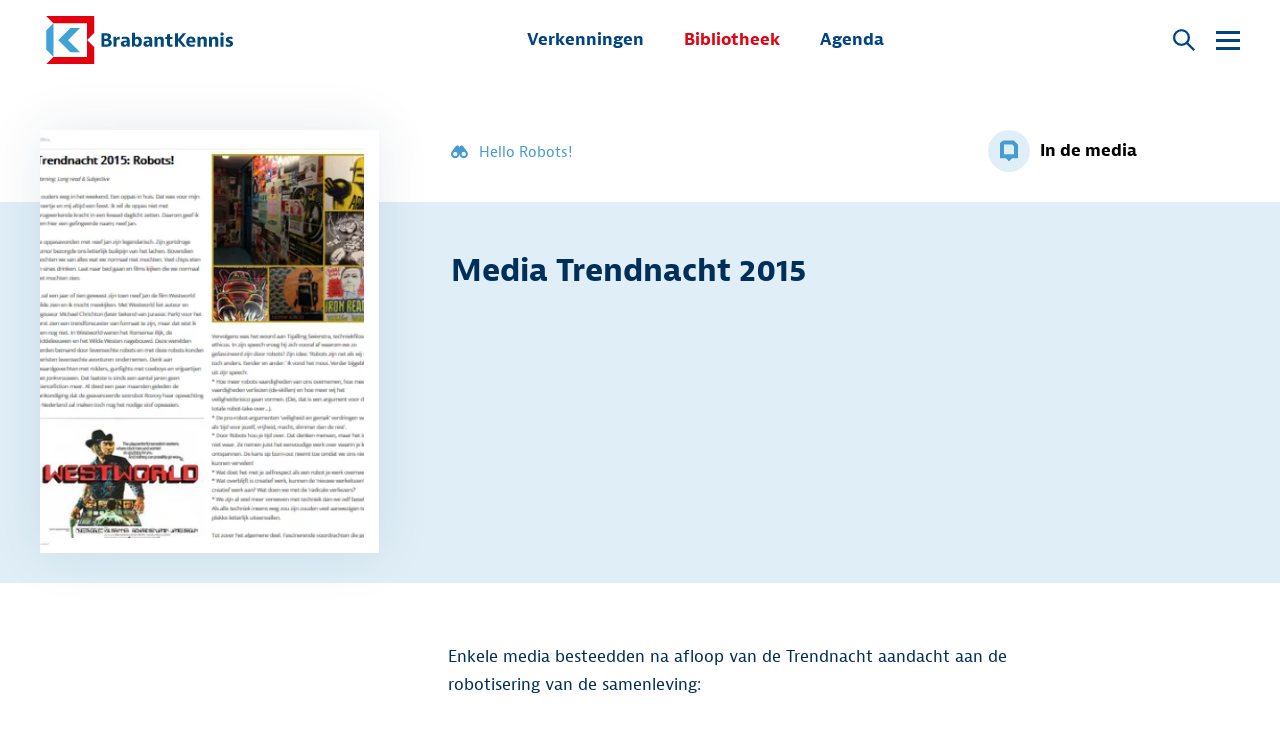

--- FILE ---
content_type: text/html; charset=UTF-8
request_url: https://www.brabantkennis.nl/bibliotheek/media-trendnacht-2015
body_size: 6414
content:
<!doctype html>
<html lang="nl">
    <head>
        <meta charset="utf-8">
        <meta http-equiv="X-UA-Compatible" content="IE=edge">
        <meta name="viewport" content="width=device-width, initial-scale=1, minimum-scale=1">

        <!--
            ##############################
            ####                      ####
            ####    Copyright 2026    ####
            ####      Visited.nl      ####
            ####                      ####
            ##############################
        -->

        <script>
            window.csrfTokenName = "CRAFT_CSRF_TOKEN";
            window.csrfTokenValue = "MiSnb\u002DV9YiHiYFhKIclZJ3Ag_QtdgABRFNvoyjnC3cqkv\u002DsLwRwiYmh3ih6LHhUS2yMTeWSQFl8JZZVZJ7dmJWOC269moLKC_NTfW5tdWgg\u003D";
        </script>

        <title>Media Trendnacht 2015 | BrabantKennis</title><meta name="generator" content="SEOmatic">
<meta name="referrer" content="no-referrer-when-downgrade">
<meta name="robots" content="all">
<meta content="nl_NL" property="og:locale">
<meta content="BrabantKennis" property="og:site_name">
<meta content="website" property="og:type">
<meta content="https://www.brabantkennis.nl/bibliotheek/media-trendnacht-2015" property="og:url">
<meta content="Media Trendnacht 2015" property="og:title">
<meta content="https://brabantkennis.ams3.cdn.digitaloceanspaces.com/main/_resized/archive/impact_item/_1200x630_crop_center-center_82_none/1561/58df8afca6d9c.png?mtime=1673261701" property="og:image">
<meta content="1200" property="og:image:width">
<meta content="630" property="og:image:height">
<meta name="twitter:card" content="summary_large_image">
<meta name="twitter:creator" content="@">
<meta name="twitter:title" content="Media Trendnacht 2015">
<meta name="twitter:image" content="https://brabantkennis.ams3.cdn.digitaloceanspaces.com/main/_resized/archive/impact_item/_800x418_crop_center-center_82_none/1561/58df8afca6d9c.png?mtime=1673261701">
<meta name="twitter:image:width" content="800">
<meta name="twitter:image:height" content="418">
<link href="https://www.brabantkennis.nl/bibliotheek/media-trendnacht-2015" rel="canonical">
<link href="https://www.brabantkennis.nl/" rel="home">
<link type="text/plain" href="https://www.brabantkennis.nl/humans.txt" rel="author">

        <style>
            [x-cloak] {
                display: none !important;
            }
        </style>

        <link href="/assets/css/init.css?v=" rel="stylesheet" type="text/css">
        <link rel="stylesheet" href="https://use.typekit.net/ful5eqo.css">
        <link rel="shortcut icon" href="/favicon.ico?v=" type="image/x-icon"/>

            <script>
        (function(w,d,s,l,i){w[l]=w[l]||[];w[l].push({'gtm.start':
            new Date().getTime(),event:'gtm.js'});var f=d.getElementsByTagName(s)[0],
            j=d.createElement(s),dl=l!='dataLayer'?'&l='+l:'';j.async=true;j.src=
            'https://www.googletagmanager.com/gtm.js?id='+i+dl;f.parentNode.insertBefore(j,f);
        })(window,document,'script','dataLayer','GTM-MZJ3HZJ');
    </script>
    </head>
    <body>
            <noscript><iframe src="https://www.googletagmanager.com/ns.html?id=GTM-MZJ3HZJ" height="0" width="0" style="display:none; visibility:hidden"></iframe></noscript>

        <div class="skiplink">
            <a href="#content">Naar hoofdinhoud</a>
        </div>

        <div class="wrapper">
                                                <header class="header" x-data="headroom()">
                        <div class="container">
                            <div class="inner">

                                <a href="/" class="logo" aria-label="BrabantKennis">
                                    <lottie-player src="/assets/img/logo_animation.json" class="logo_animation" speed="2"></lottie-player>
                                                                    </a>

                                                                
                                <nav class="main_menu" __x-data="event_count(0)" role="navigation">
                                    <ul ><li ><a  href="https://www.brabantkennis.nl/verkenning">Verkenningen</a></li><li ><a  class="active" href="https://www.brabantkennis.nl/bibliotheek">Bibliotheek</a></li><li ><a  href="https://www.brabantkennis.nl/agenda" x-ref="events">Agenda</a></li></ul>
                                </nav>

                                <div class="right">
                                    <div class="search">
    
    
        <div x-data="modal()">
        <button class="search_button" @click.prevent="modal_toggle()" aria-label="Open popup">        
    
        
    <svg class="" aria-label="search" >
        <title>search</title>
        <use xlink:href="/assets/svg/spritemap.svg#sprite-search"></use>
    </svg>
    </button>

        <div class="modal_side"
             x-cloak
             x-show="modal_open"
             @click.outside="modal_close()"
             x-transition:enter="transition"
             x-transition:enter-start="closed"
             x-transition:enter-end="open"
             x-transition:leave="transition"
             x-transition:leave-start="open"
             x-transition:leave-end="closed"
             aria-modal="true"
        >
            <button class="close" @click.prevent="modal_close()" aria-label="Sluiten">
                <span aria-hidden="true">Sluiten</span>
                
    
                    
    <svg class=""  aria-hidden="true">
        <title></title>
        <use xlink:href="/assets/svg/spritemap.svg#sprite-close"></use>
    </svg>
            </button>

            <div class="modal_body" x-ref="modal_inner">
                                    <div x-show="modal_open" x-cloak>
                        
        <h5>Zoek op trefwoord</h5>
        <div class="search_form">
    <form method="get" action="https://www.brabantkennis.nl/zoeken" class="form" role="search">
        <div class="input_group">
            <input type="text" name="q" value="" required placeholder="Bv. duurzaamheid">
            <button type="submit" class="button primary">Zoeken</button>
        </div>
    </form>
</div>

        <div class="grid-margin">
                            <div class="cell medium-6">
                    <div class="search_tag_list">
                        <h6>Uitgelicht</h6>
                        <ul>
                                                            <li>
                                    <a href="https://www.brabantkennis.nl/zoeken?q=toekomstverliefd">
                                        toekomstverliefd
                                    </a>
                                </li>
                                                            <li>
                                    <a href="https://www.brabantkennis.nl/zoeken?q=ai">
                                        AI
                                    </a>
                                </li>
                                                            <li>
                                    <a href="https://www.brabantkennis.nl/zoeken?q=beslissen-zonder-begrijpen">
                                        Beslissen zonder begrijpen
                                    </a>
                                </li>
                                                    </ul>
                    </div>
                </div>
            
                            <div class="cell medium-6">
                    <div class="search_tag_list">
                        <h6>Populair</h6>
                        <ul>
                                                            <li>
                                    <a href="https://www.brabantkennis.nl/zoeken?q=festival">
                                        Festival
                                    </a>
                                </li>
                                                            <li>
                                    <a href="https://www.brabantkennis.nl/zoeken?q=toekomstverliefd">
                                        toekomstverliefd
                                    </a>
                                </li>
                                                            <li>
                                    <a href="https://www.brabantkennis.nl/zoeken?q=ai">
                                        AI
                                    </a>
                                </li>
                                                    </ul>
                    </div>
                </div>
                    </div>

    
                    </div>
                            </div>
        </div>

        <div class="modal_overlay" x-cloak x-show="modal_open" x-transition.opacity></div>
    </div>
</div>

                                    <nav x-data="hamburger()" class="top_menu_wrapper">
                                        <button type="button" class="hamburger" @click="hamburger_toggle()" :class="{'is_open':hamburger_open}" :aria-expanded="hamburger_open" aria-controls="submenu" aria-label="Open submenu">
                                            <span aria-hidden="true"></span>
                                        </button>

                                        <div class="hamburger_menu" :class="{'is_open':hamburger_open}" id="submenu">
                                            <div class="mobile_main_menu" __x-data="event_count(0)">
                                                <ul ><li ><a  href="https://www.brabantkennis.nl/verkenning">Verkenningen</a></li><li ><a  class="active" href="https://www.brabantkennis.nl/bibliotheek">Bibliotheek</a></li><li ><a  href="https://www.brabantkennis.nl/agenda" x-ref="events">Agenda</a></li></ul>
                                            </div>

                                            <div class="top_menu">
                                                <ul ><li ><a  href="https://www.brabantkennis.nl/nieuws">Nieuws</a></li><li ><a  href="https://www.brabantkennis.nl/over-ons">Over ons</a></li><li ><a  href="https://www.brabantkennis.nl/contact">Contact</a></li></ul>
                                            </div>
                                        </div>

                                        <div class="top_menu_overlay" @click="hamburger_close()" x-cloak x-show="hamburger_open" x-transition.opacity></div>
                                    </nav>
                                </div>
                            </div>
                        </div>
                    </header>
                            
                            <div class="header_spacer"></div>
            
            <div id="content">
                            <main class="main">
            <div class="entry_detail" x-data="set_bg_offset()">
                <div class="bg_blue bg_blue_offset_element" x-ref="bg_offset"></div>
                <div class="container">
                    <div class="grid-margin">
                        <div class="cell medium-4 large-4">
                            <div class="entry_detail_side">
                                                                    <div class="main_image image border_effect block_shadow">
                                                    
    
    <picture>
        
        <source type="image/webp" src="https://brabantkennis.ams3.cdn.digitaloceanspaces.com/main/_resized/archive/impact_item/_380x475_crop_center-center_none/1561/58df8afca6d9c.webp" srcset="https://brabantkennis.ams3.cdn.digitaloceanspaces.com/main/_resized/archive/impact_item/_380x475_crop_center-center_none/1561/58df8afca6d9c.webp, https://brabantkennis.ams3.cdn.digitaloceanspaces.com/main/_resized/archive/impact_item/_760x950_crop_center-center_none/1561/58df8afca6d9c.webp 2x">

        
        <img class="" src="https://brabantkennis.ams3.cdn.digitaloceanspaces.com/main/_resized/archive/impact_item/_380x475_crop_center-center_none/1561/58df8afca6d9c.png" srcset="https://brabantkennis.ams3.cdn.digitaloceanspaces.com/main/_resized/archive/impact_item/_380x475_crop_center-center_none/1561/58df8afca6d9c.png, https://brabantkennis.ams3.cdn.digitaloceanspaces.com/main/_resized/archive/impact_item/_760x950_crop_center-center_none/1561/58df8afca6d9c.png 2x" width="380" height="475" alt="58df8afca6d9c" loading="lazy">
    </picture>
                                    </div>
                                
                                                            </div>
                        </div>
                        <div class="cell medium-8 large-7">
                            <div @resize.window.throttle="setHeight()" x-ref="offset_container">
                                <div class="entry_detail_top">
                                    
            
                    <a href="https://www.brabantkennis.nl/verkenning/hello-robots" class="verkenning_subtitle" aria-hidden="true">
                
    
                    
    <svg class="hide_mobile"  aria-hidden="true">
        <title></title>
        <use xlink:href="/assets/svg/spritemap.svg#sprite-binoculars"></use>
    </svg>

                Hello Robots!
            </a>
            
                                                                            <a href="https://www.brabantkennis.nl/bibliotheek?type=impact" class="entry_detail_top_label" aria-label="Bekijk alle items voor de categorie In de media">
                                            <div class="icon" aria-hidden="true">
                                                                                                    <svg class="icon" width="64" height="64" xmlns="http://www.w3.org/2000/svg" viewBox="0 0 64 64" aria-label="In de media">
  <path d="M55.83 14.72L45.11 4H8.17v47.66h15.49L32 60l8.34-8.34h15.49V14.72zM45.11 40.94H18.89V14.72h21.77l4.44 4.44v21.78h.01z"></path>
</svg>

                                                                                            </div>
                                            <div class="label">In de media</div>
                                        </a>
                                                                    </div>
                            </div>

                            <div class="entry_detail_intro content">
                                                                    <a href="https://www.brabantkennis.nl/bibliotheek?type=impact" class="top_label_mobile">In de media</a>
                                
                                <h1 class="h2">Media Trendnacht 2015</h1>
                                
                            </div>
                        </div>
                    </div>
                </div>

                            </div>

            <div class="container">
                <div class="grid-margin">
                    <div class="cell large-3"></div>
                    <div class="cell large-9">
                        
    <div class="matrix ">
                    <div class="matrix_text matrix_layer matrix_small">
    <div class="content">
        <p>Enkele media besteedden na afloop van de Trendnacht aandacht aan de robotisering van de samenleving:</p>
<ul><li><strong><a href="http://www.omroepbrabant.nl/?news/240324562/Nemen+robots+de+komende+jaren+al+het+werk+van+ons+over.aspx" target="_blank" rel="noreferrer noopener"></a> </strong><a href="https://www.omroepbrabant.nl/nieuws/2212851/nemen-robots-de-komende-jaren-al-het-werk-van-ons-over" target="_blank" rel="noreferrer noopener">Nemen robots de komende jaren al het werk van ons over?</a>  <br />Omroep Brabant, 28 november 2015</li><li><a href="https://www.bd.nl/tilburg/robot-rukt-op-ook-in-brabant~acb9a681/" target="_blank" rel="noreferrer noopener">Robot rukt op, ook in Brabant</a>  <br />Brabants Dagblad, 27 november 2015</li>
</ul>
    </div>

    
</div>
                    <div class="matrix_images matrix_layer matrix_small">
    
    <div class="swiper" x-data="swiper()">
        <div class="swiper-wrapper">
                            <div class="swiper-slide">
                                
    
    <picture>
        
        <source type="image/webp" src="https://brabantkennis.ams3.cdn.digitaloceanspaces.com/main/_resized/archive/images/_692xAUTO_crop_center-center_none/2165/58df8b4da8d98.webp" srcset="https://brabantkennis.ams3.cdn.digitaloceanspaces.com/main/_resized/archive/images/_692xAUTO_crop_center-center_none/2165/58df8b4da8d98.webp, https://brabantkennis.ams3.cdn.digitaloceanspaces.com/main/_resized/archive/images/_1384xAUTO_crop_center-center_none/2165/58df8b4da8d98.webp 2x">

        
        <img class="aspect_image" src="https://brabantkennis.ams3.cdn.digitaloceanspaces.com/main/_resized/archive/images/_692xAUTO_crop_center-center_none/58df8b4da8d98.jpg" srcset="https://brabantkennis.ams3.cdn.digitaloceanspaces.com/main/_resized/archive/images/_692xAUTO_crop_center-center_none/58df8b4da8d98.jpg, https://brabantkennis.ams3.cdn.digitaloceanspaces.com/main/_resized/archive/images/_1384xAUTO_crop_center-center_none/58df8b4da8d98.jpg 2x" width="692" height="462" alt="58df8b4da8d98" loading="lazy">
    </picture>
                </div>
                    </div>

        <div class="swiper_controlls">
            <p class="onderschrift"></p>

            <button class="slide_button swiper-button-prev" x-ref="prev">
                
    
        
    <svg class="" aria-label="Vorige afbeelding" >
        <title>Vorige afbeelding</title>
        <use xlink:href="/assets/svg/spritemap.svg#sprite-chevron-left"></use>
    </svg>
            </button>
            <button class="slide_button swiper-button-next" x-ref="next">
                
    
        
    <svg class="" aria-label="Volgende afbeelding" >
        <title>Volgende afbeelding</title>
        <use xlink:href="/assets/svg/spritemap.svg#sprite-chevron-right"></use>
    </svg>
            </button>
        </div>
    </div>
</div>
            </div>
                    </div>
                </div>
            </div>

                
    
    <div class="entry_footer">
        <div class="container">
            <div class="grid-margin">
                <div class="cell large-3"></div>
                <div class="cell large-9">
                                            
<div class="sharer">
    <b>Deel deze pagina</b>

    <ul>
        <li>
            <div class="whatsapp" title="Whatsapp" data-sharer="whatsapp" data-title="Media Trendnacht 2015" data-url="https://www.brabantkennis.nl/bibliotheek/media-trendnacht-2015">
                
    
        
    <svg class="" aria-label="Deel deze pagina" >
        <title>Deel deze pagina</title>
        <use xlink:href="/assets/svg/spritemap.svg#sprite-whatsapp"></use>
    </svg>
                <span>Whatsapp</span>
            </div>
        </li>
        <li>
            <div class="linkedin" title="LinkedIn" data-sharer="linkedin" data-url="https://www.brabantkennis.nl/bibliotheek/media-trendnacht-2015">
                
    
        
    <svg class="" aria-label="Deel deze pagina" >
        <title>Deel deze pagina</title>
        <use xlink:href="/assets/svg/spritemap.svg#sprite-linkedin"></use>
    </svg>
                <span>LinkedIn</span>
            </div>
        </li>
        <li>
            <div class="bluesky" title="Bluesky" data-sharer="bluesky" data-url="https://www.brabantkennis.nl/bibliotheek/media-trendnacht-2015">
                
    
        
    <svg class="" aria-label="Deel deze pagina" >
        <title>Deel deze pagina</title>
        <use xlink:href="/assets/svg/spritemap.svg#sprite-bluesky"></use>
    </svg>
                <span>Bluesky</span>
            </div>
        </li>
    </ul>
</div>
                    
                                            <div class="line line_reverse line_gray">
                            
    
                    
    <svg class=""  aria-hidden="true">
        <title></title>
        <use xlink:href="/assets/svg/spritemap.svg#sprite-footer-line"></use>
    </svg>
                        </div>
                    
                    <div class="publish_date">
        <b>Datum gepubliceerd:</b>
        <span>27-11-2015</span>
    </div>
                </div>
            </div>
        </div>

            </div>
        </main>
                </div>

                                                <footer class="footer">
                        <div class="container">
                            <div class="line">
                                
    
        
    <svg class="" aria-label="footer-line" >
        <title>footer-line</title>
        <use xlink:href="/assets/svg/spritemap.svg#sprite-footer-line"></use>
    </svg>
                            </div>

                            <div class="grid-margin">
                                <div class="cell medium-6">
                                    <h3 class="h2 footer_title">BrabantKennis: Brabant beter begrijpen</h3>

                                    <div class="footer_menu_wrapper">
                                                                                    <ul class="footer_menu mainMenu">
                                                                                                    <li class="">
                                                        <a href="https://www.brabantkennis.nl/verkenning" class="" >
                                                            
    
        
    <svg class="" aria-label="triangle-right" >
        <title>triangle-right</title>
        <use xlink:href="/assets/svg/spritemap.svg#sprite-triangle-right"></use>
    </svg>
                                                            Verkenningen
                                                        </a>
                                                    </li>
                                                                                                    <li class="">
                                                        <a href="https://www.brabantkennis.nl/bibliotheek" class="" >
                                                            
    
        
    <svg class="" aria-label="triangle-right" >
        <title>triangle-right</title>
        <use xlink:href="/assets/svg/spritemap.svg#sprite-triangle-right"></use>
    </svg>
                                                            Bibliotheek
                                                        </a>
                                                    </li>
                                                                                                    <li class="">
                                                        <a href="https://www.brabantkennis.nl/agenda" class="" x-ref="events">
                                                            
    
        
    <svg class="" aria-label="triangle-right" >
        <title>triangle-right</title>
        <use xlink:href="/assets/svg/spritemap.svg#sprite-triangle-right"></use>
    </svg>
                                                            Agenda
                                                        </a>
                                                    </li>
                                                                                            </ul>
                                                                                    <ul class="footer_menu topMenu">
                                                                                                    <li class="">
                                                        <a href="https://www.brabantkennis.nl/nieuws" class="" >
                                                            
    
        
    <svg class="" aria-label="triangle-right" >
        <title>triangle-right</title>
        <use xlink:href="/assets/svg/spritemap.svg#sprite-triangle-right"></use>
    </svg>
                                                            Nieuws
                                                        </a>
                                                    </li>
                                                                                                    <li class="">
                                                        <a href="https://www.brabantkennis.nl/over-ons" class="" >
                                                            
    
        
    <svg class="" aria-label="triangle-right" >
        <title>triangle-right</title>
        <use xlink:href="/assets/svg/spritemap.svg#sprite-triangle-right"></use>
    </svg>
                                                            Over ons
                                                        </a>
                                                    </li>
                                                                                                    <li class="">
                                                        <a href="https://www.brabantkennis.nl/contact" class="" >
                                                            
    
        
    <svg class="" aria-label="triangle-right" >
        <title>triangle-right</title>
        <use xlink:href="/assets/svg/spritemap.svg#sprite-triangle-right"></use>
    </svg>
                                                            Contact
                                                        </a>
                                                    </li>
                                                                                            </ul>
                                                                            </div>
                                </div>
                                <div class="cell medium-6 footer_right">
                                    <ul class="social_menu">
            <li>
            <a href="https://www.linkedin.com/company/brabantkennis" title="LinkedIn" class="linkedin" target="_blank">
                
    
        
    <svg class="" aria-label="Pagina BrabantKennis op LinkedIn" >
        <title>Pagina BrabantKennis op LinkedIn</title>
        <use xlink:href="/assets/svg/spritemap.svg#sprite-linkedin"></use>
    </svg>

                <span aria-hidden="true">LinkedIn</span>
            </a>
        </li>
            <li>
            <a href="https://www.instagram.com/brabantkennis/" title="Instagram" class="instagram" target="_blank">
                
    
        
    <svg class="" aria-label="Pagina BrabantKennis op Instagram" >
        <title>Pagina BrabantKennis op Instagram</title>
        <use xlink:href="/assets/svg/spritemap.svg#sprite-instagram"></use>
    </svg>

                <span aria-hidden="true">Instagram</span>
            </a>
        </li>
            <li>
            <a href="https://vimeo.com/brabantkennis" title="Vimeo" class="vimeo" target="_blank">
                
    
        
    <svg class="" aria-label="Pagina BrabantKennis op Vimeo" >
        <title>Pagina BrabantKennis op Vimeo</title>
        <use xlink:href="/assets/svg/spritemap.svg#sprite-vimeo"></use>
    </svg>

                <span aria-hidden="true">Vimeo</span>
            </a>
        </li>
            <li>
            <a href="https://www.youtube.com/channel/UCsYnYA23KGptAPg5A6BnfAQ" title="Youtube" class="youtube" target="_blank">
                
    
        
    <svg class="" aria-label="Pagina BrabantKennis op Youtube" >
        <title>Pagina BrabantKennis op Youtube</title>
        <use xlink:href="/assets/svg/spritemap.svg#sprite-youtube"></use>
    </svg>

                <span aria-hidden="true">Youtube</span>
            </a>
        </li>
            <li>
            <a href="https://www.whatsapp.com/channel/0029Vaf6phB7IUYLWIaYwV42" title="Whatsapp" class="whatsapp" target="_blank">
                
    
        
    <svg class="" aria-label="Pagina BrabantKennis op Whatsapp" >
        <title>Pagina BrabantKennis op Whatsapp</title>
        <use xlink:href="/assets/svg/spritemap.svg#sprite-whatsapp"></use>
    </svg>

                <span aria-hidden="true">Whatsapp</span>
            </a>
        </li>
            <li>
            <a href="https://linktr.ee/brabantkennis" title="Linktree" class="linktree" target="_blank">
                
    
        
    <svg class="" aria-label="Pagina BrabantKennis op Linktree" >
        <title>Pagina BrabantKennis op Linktree</title>
        <use xlink:href="/assets/svg/spritemap.svg#sprite-linktree"></use>
    </svg>

                <span aria-hidden="true">Linktree</span>
            </a>
        </li>
            <li>
            <a href="https://bsky.app/profile/brabantkennis.bsky.social" title="Bluesky" class="bluesky" target="_blank">
                
    
        
    <svg class="" aria-label="Pagina BrabantKennis op Bluesky" >
        <title>Pagina BrabantKennis op Bluesky</title>
        <use xlink:href="/assets/svg/spritemap.svg#sprite-bluesky"></use>
    </svg>

                <span aria-hidden="true">Bluesky</span>
            </a>
        </li>
    </ul>

                                    
                                        <div x-data="modal()">
        <button class="button primary-light hollow small mailchimp_button" @click.prevent="modal_toggle()">Schrijf je in voor onze nieuwsbrief</button>

        <div class="modal " x-cloak x-show="modal_open" x-transition.opacity>
            <div class="modal_body_wrapper" @click.outside="modal_close()" x-cloak x-show="modal_open" x-transition>
                <button class="close" @click.prevent="modal_close()">
                    <span>Sluiten</span>
                    
    
        
    <svg class="" aria-label="Sluit icoon" >
        <title>Sluit icoon</title>
        <use xlink:href="/assets/svg/spritemap.svg#sprite-close"></use>
    </svg>
                </button>

                <div class="modal_body" x-ref="modal_inner">
                    <template x-if="modal_open">
                        <div>
                                                                    <div class="mailchimp_form">
    <h5>Meld je aan voor onze nieuwsbrief</h5>
    <p>
        Wil je op de hoogte blijven van de activiteiten van BrabantKennis? Meld je dan aan voor onze nieuwsbrief.
        Onze nieuwsbrief verschijnt zo'n acht keer per jaar en vertelt je alles over onze verkenningen, publicaties en evenementen.
    </p>

    <div x-data="form_submit()" class="loading_wrapper">
        <template x-if="!success">
            <form method="post" class="form" @submit="submit($event)">
                <input type="hidden" name="action" value="simple-mailchimp/mailchimp/subscribe">

                <div class="input_group">
                    <input type="email" name="email" autocomplete="email" required placeholder="E-mailadres">
                    <button type="submit" class="button primary-light">Aanmelden</button>
                </div>
            </form>
        </template>

        <template x-if="success">
            <div class="form_message success">Succesvol ingeschreven</div>

            <script>
                window.dataLayer = window.dataLayer || [];
                dataLayer.push({
                    'event': 'formSubmission',
                    'label': 'newsletterSubscribe',
                });
            </script>
        </template>

        <template x-if="error">
            <div class="form_message error" x-text="error"></div>
        </template>

        <div class="loading" x-cloak x-show="loading" x-transition.opacity>
            <div class="loader"></div>
        </div>
    </div>
</div>
                                    
                        </div>
                    </template>
                </div>
            </div>
        </div>
    </div>

                                    <ul  class="legal_menu"><li ><a  href="https://www.brabantkennis.nl/privacybeleid">Privacybeleid &amp; toegankelijkheidsverklaring</a></li></ul>

                                    <span class="copyright">Copyright 2026 BrabantKennis</span>
                                </div>
                            </div>
                        </div>
                    </footer>
                            
                                                </div>

        <script>
                                    var form = document.querySelector('form[data-handle="bestelExemplaar"]');
            if (form) {
                var formHashInput = form.querySelector('input[name="formHash"]');
                formHashInput.setAttribute('value', 'zPp3Ww3nR-qAVQ9PGZo-aWQYyWB50AOh1MPPP0PZXyfCDJ64bzU0tLREt8Qi');

                var csrfInput = form.querySelector('input[name="CRAFT_CSRF_TOKEN"]');
                csrfInput.value = 'MiSnb\u002DV9YiHiYFhKIclZJ3Ag_QtdgABRFNvoyjnC3cqkv\u002DsLwRwiYmh3ih6LHhUS2yMTeWSQFl8JZZVZJ7dmJWOC269moLKC_NTfW5tdWgg\u003D';
            }
                                    var form = document.querySelector('form[data-handle="evenement"]');
            if (form) {
                var formHashInput = form.querySelector('input[name="formHash"]');
                formHashInput.setAttribute('value', 'J9d32V32R-9e6Zk9qkP-uJqn1Mudjlpr1KDhzyee3RXo30M8Mp8ZEHkUJyGm');

                var csrfInput = form.querySelector('input[name="CRAFT_CSRF_TOKEN"]');
                csrfInput.value = 'MiSnb\u002DV9YiHiYFhKIclZJ3Ag_QtdgABRFNvoyjnC3cqkv\u002DsLwRwiYmh3ih6LHhUS2yMTeWSQFl8JZZVZJ7dmJWOC269moLKC_NTfW5tdWgg\u003D';
            }
                                    var form = document.querySelector('form[data-handle="tip"]');
            if (form) {
                var formHashInput = form.querySelector('input[name="formHash"]');
                formHashInput.setAttribute('value', 'Kxno6joQb-Mjx7N0PEK-P2QEkMPbXWqDFRS8LtKCF25sfLEVlgzTOZTz8Q1O');

                var csrfInput = form.querySelector('input[name="CRAFT_CSRF_TOKEN"]');
                csrfInput.value = 'MiSnb\u002DV9YiHiYFhKIclZJ3Ag_QtdgABRFNvoyjnC3cqkv\u002DsLwRwiYmh3ih6LHhUS2yMTeWSQFl8JZZVZJ7dmJWOC269moLKC_NTfW5tdWgg\u003D';
            }
                    </script>

        <script defer src="/assets/js/alpine.js?v="></script>
        <script src="/assets/js/init.js?v="></script>
    <script type="application/ld+json">{"@context":"http://schema.org","@graph":[{"@type":"WebSite","author":{"@id":"#identity"},"copyrightHolder":{"@id":"#identity"},"copyrightYear":"2017","creator":{"@id":"#creator"},"dateCreated":"2023-01-11T13:21:20+01:00","dateModified":"2023-03-30T18:21:57+02:00","datePublished":"2017-04-01T13:07:32+02:00","headline":"Media Trendnacht 2015","image":{"@type":"ImageObject","url":"https://brabantkennis.ams3.cdn.digitaloceanspaces.com/main/_resized/archive/impact_item/_1200x630_crop_center-center_82_none/1561/58df8afca6d9c.png?mtime=1673261701"},"inLanguage":"nl-nl","mainEntityOfPage":"https://www.brabantkennis.nl/bibliotheek/media-trendnacht-2015","name":"Media Trendnacht 2015","publisher":{"@id":"#creator"},"url":"https://www.brabantkennis.nl/bibliotheek/media-trendnacht-2015"},{"@id":"#identity","@type":"LocalBusiness","image":{"@type":"ImageObject","height":"55","url":"https://www.brabantkennis.nl/upload/main/brabantkennis.svg","width":"211"},"logo":{"@type":"ImageObject","height":"60","url":"https://brabantkennis.ams3.cdn.digitaloceanspaces.com/main/brabantkennis.svg?mtime=1678194428","width":"230"},"name":"BrabantKennis","priceRange":"$"},{"@id":"#creator","@type":"Organization"},{"@type":"BreadcrumbList","description":"Breadcrumbs list","itemListElement":[{"@type":"ListItem","item":"https://www.brabantkennis.nl/","name":"Homepage","position":1},{"@type":"ListItem","item":"https://www.brabantkennis.nl/bibliotheek","name":"Bibliotheek","position":2},{"@type":"ListItem","item":"https://www.brabantkennis.nl/bibliotheek/media-trendnacht-2015","name":"Media Trendnacht 2015","position":3}],"name":"Breadcrumbs"}]}</script></body>
</html>


--- FILE ---
content_type: text/css
request_url: https://www.brabantkennis.nl/assets/css/init.css?v=
body_size: 14153
content:
/*! normalize.css v8.0.1 | MIT License | github.com/necolas/normalize.css */html{line-height:1.15;-webkit-text-size-adjust:100%}body{margin:0}main{display:block}h1{font-size:2em;margin:.67em 0}hr{box-sizing:content-box;height:0;overflow:visible}pre{font-family:monospace,monospace;font-size:1em}a{background-color:transparent}abbr[title]{border-bottom:none;text-decoration:underline;-webkit-text-decoration:underline dotted;text-decoration:underline dotted}b,strong{font-weight:bolder}code,kbd,samp{font-family:monospace,monospace;font-size:1em}small{font-size:80%}sub,sup{font-size:75%;line-height:0;position:relative;vertical-align:baseline}sub{bottom:-0.25em}sup{top:-0.5em}img{border-style:none}button,input,optgroup,select,textarea{font-family:inherit;font-size:100%;line-height:1.15;margin:0}button,input{overflow:visible}button,select{text-transform:none}button,[type=button],[type=reset],[type=submit]{-webkit-appearance:button}button::-moz-focus-inner,[type=button]::-moz-focus-inner,[type=reset]::-moz-focus-inner,[type=submit]::-moz-focus-inner{border-style:none;padding:0}button:-moz-focusring,[type=button]:-moz-focusring,[type=reset]:-moz-focusring,[type=submit]:-moz-focusring{outline:1px dotted ButtonText}fieldset{padding:.35em .75em .625em}legend{box-sizing:border-box;color:inherit;display:table;max-width:100%;padding:0;white-space:normal}progress{vertical-align:baseline}textarea{overflow:auto}[type=checkbox],[type=radio]{box-sizing:border-box;padding:0}[type=number]::-webkit-inner-spin-button,[type=number]::-webkit-outer-spin-button{height:auto}[type=search]{-webkit-appearance:textfield;outline-offset:-2px}[type=search]::-webkit-search-decoration{-webkit-appearance:none}::-webkit-file-upload-button{-webkit-appearance:button;font:inherit}details{display:block}summary{display:list-item}template{display:none}[hidden]{display:none}
body[data-aos-duration="50"] [data-aos],[data-aos][data-aos][data-aos-duration="50"]{transition-duration:50ms}body[data-aos-delay="50"] [data-aos],[data-aos][data-aos][data-aos-delay="50"]{transition-delay:0}body[data-aos-delay="50"] [data-aos].aos-animate,[data-aos][data-aos][data-aos-delay="50"].aos-animate{transition-delay:50ms}body[data-aos-duration="100"] [data-aos],[data-aos][data-aos][data-aos-duration="100"]{transition-duration:100ms}body[data-aos-delay="100"] [data-aos],[data-aos][data-aos][data-aos-delay="100"]{transition-delay:0}body[data-aos-delay="100"] [data-aos].aos-animate,[data-aos][data-aos][data-aos-delay="100"].aos-animate{transition-delay:100ms}body[data-aos-duration="150"] [data-aos],[data-aos][data-aos][data-aos-duration="150"]{transition-duration:150ms}body[data-aos-delay="150"] [data-aos],[data-aos][data-aos][data-aos-delay="150"]{transition-delay:0}body[data-aos-delay="150"] [data-aos].aos-animate,[data-aos][data-aos][data-aos-delay="150"].aos-animate{transition-delay:150ms}body[data-aos-duration="200"] [data-aos],[data-aos][data-aos][data-aos-duration="200"]{transition-duration:200ms}body[data-aos-delay="200"] [data-aos],[data-aos][data-aos][data-aos-delay="200"]{transition-delay:0}body[data-aos-delay="200"] [data-aos].aos-animate,[data-aos][data-aos][data-aos-delay="200"].aos-animate{transition-delay:200ms}body[data-aos-duration="250"] [data-aos],[data-aos][data-aos][data-aos-duration="250"]{transition-duration:250ms}body[data-aos-delay="250"] [data-aos],[data-aos][data-aos][data-aos-delay="250"]{transition-delay:0}body[data-aos-delay="250"] [data-aos].aos-animate,[data-aos][data-aos][data-aos-delay="250"].aos-animate{transition-delay:250ms}body[data-aos-duration="300"] [data-aos],[data-aos][data-aos][data-aos-duration="300"]{transition-duration:300ms}body[data-aos-delay="300"] [data-aos],[data-aos][data-aos][data-aos-delay="300"]{transition-delay:0}body[data-aos-delay="300"] [data-aos].aos-animate,[data-aos][data-aos][data-aos-delay="300"].aos-animate{transition-delay:300ms}body[data-aos-duration="350"] [data-aos],[data-aos][data-aos][data-aos-duration="350"]{transition-duration:350ms}body[data-aos-delay="350"] [data-aos],[data-aos][data-aos][data-aos-delay="350"]{transition-delay:0}body[data-aos-delay="350"] [data-aos].aos-animate,[data-aos][data-aos][data-aos-delay="350"].aos-animate{transition-delay:350ms}body[data-aos-duration="400"] [data-aos],[data-aos][data-aos][data-aos-duration="400"]{transition-duration:400ms}body[data-aos-delay="400"] [data-aos],[data-aos][data-aos][data-aos-delay="400"]{transition-delay:0}body[data-aos-delay="400"] [data-aos].aos-animate,[data-aos][data-aos][data-aos-delay="400"].aos-animate{transition-delay:400ms}body[data-aos-duration="450"] [data-aos],[data-aos][data-aos][data-aos-duration="450"]{transition-duration:450ms}body[data-aos-delay="450"] [data-aos],[data-aos][data-aos][data-aos-delay="450"]{transition-delay:0}body[data-aos-delay="450"] [data-aos].aos-animate,[data-aos][data-aos][data-aos-delay="450"].aos-animate{transition-delay:450ms}body[data-aos-duration="500"] [data-aos],[data-aos][data-aos][data-aos-duration="500"]{transition-duration:500ms}body[data-aos-delay="500"] [data-aos],[data-aos][data-aos][data-aos-delay="500"]{transition-delay:0}body[data-aos-delay="500"] [data-aos].aos-animate,[data-aos][data-aos][data-aos-delay="500"].aos-animate{transition-delay:500ms}body[data-aos-duration="550"] [data-aos],[data-aos][data-aos][data-aos-duration="550"]{transition-duration:550ms}body[data-aos-delay="550"] [data-aos],[data-aos][data-aos][data-aos-delay="550"]{transition-delay:0}body[data-aos-delay="550"] [data-aos].aos-animate,[data-aos][data-aos][data-aos-delay="550"].aos-animate{transition-delay:550ms}body[data-aos-duration="600"] [data-aos],[data-aos][data-aos][data-aos-duration="600"]{transition-duration:600ms}body[data-aos-delay="600"] [data-aos],[data-aos][data-aos][data-aos-delay="600"]{transition-delay:0}body[data-aos-delay="600"] [data-aos].aos-animate,[data-aos][data-aos][data-aos-delay="600"].aos-animate{transition-delay:600ms}body[data-aos-duration="650"] [data-aos],[data-aos][data-aos][data-aos-duration="650"]{transition-duration:650ms}body[data-aos-delay="650"] [data-aos],[data-aos][data-aos][data-aos-delay="650"]{transition-delay:0}body[data-aos-delay="650"] [data-aos].aos-animate,[data-aos][data-aos][data-aos-delay="650"].aos-animate{transition-delay:650ms}body[data-aos-duration="700"] [data-aos],[data-aos][data-aos][data-aos-duration="700"]{transition-duration:700ms}body[data-aos-delay="700"] [data-aos],[data-aos][data-aos][data-aos-delay="700"]{transition-delay:0}body[data-aos-delay="700"] [data-aos].aos-animate,[data-aos][data-aos][data-aos-delay="700"].aos-animate{transition-delay:700ms}body[data-aos-duration="750"] [data-aos],[data-aos][data-aos][data-aos-duration="750"]{transition-duration:750ms}body[data-aos-delay="750"] [data-aos],[data-aos][data-aos][data-aos-delay="750"]{transition-delay:0}body[data-aos-delay="750"] [data-aos].aos-animate,[data-aos][data-aos][data-aos-delay="750"].aos-animate{transition-delay:750ms}body[data-aos-duration="800"] [data-aos],[data-aos][data-aos][data-aos-duration="800"]{transition-duration:800ms}body[data-aos-delay="800"] [data-aos],[data-aos][data-aos][data-aos-delay="800"]{transition-delay:0}body[data-aos-delay="800"] [data-aos].aos-animate,[data-aos][data-aos][data-aos-delay="800"].aos-animate{transition-delay:800ms}body[data-aos-duration="850"] [data-aos],[data-aos][data-aos][data-aos-duration="850"]{transition-duration:850ms}body[data-aos-delay="850"] [data-aos],[data-aos][data-aos][data-aos-delay="850"]{transition-delay:0}body[data-aos-delay="850"] [data-aos].aos-animate,[data-aos][data-aos][data-aos-delay="850"].aos-animate{transition-delay:850ms}body[data-aos-duration="900"] [data-aos],[data-aos][data-aos][data-aos-duration="900"]{transition-duration:900ms}body[data-aos-delay="900"] [data-aos],[data-aos][data-aos][data-aos-delay="900"]{transition-delay:0}body[data-aos-delay="900"] [data-aos].aos-animate,[data-aos][data-aos][data-aos-delay="900"].aos-animate{transition-delay:900ms}body[data-aos-duration="950"] [data-aos],[data-aos][data-aos][data-aos-duration="950"]{transition-duration:950ms}body[data-aos-delay="950"] [data-aos],[data-aos][data-aos][data-aos-delay="950"]{transition-delay:0}body[data-aos-delay="950"] [data-aos].aos-animate,[data-aos][data-aos][data-aos-delay="950"].aos-animate{transition-delay:950ms}body[data-aos-duration="1000"] [data-aos],[data-aos][data-aos][data-aos-duration="1000"]{transition-duration:1000ms}body[data-aos-delay="1000"] [data-aos],[data-aos][data-aos][data-aos-delay="1000"]{transition-delay:0}body[data-aos-delay="1000"] [data-aos].aos-animate,[data-aos][data-aos][data-aos-delay="1000"].aos-animate{transition-delay:1000ms}body[data-aos-duration="1050"] [data-aos],[data-aos][data-aos][data-aos-duration="1050"]{transition-duration:1050ms}body[data-aos-delay="1050"] [data-aos],[data-aos][data-aos][data-aos-delay="1050"]{transition-delay:0}body[data-aos-delay="1050"] [data-aos].aos-animate,[data-aos][data-aos][data-aos-delay="1050"].aos-animate{transition-delay:1050ms}body[data-aos-duration="1100"] [data-aos],[data-aos][data-aos][data-aos-duration="1100"]{transition-duration:1100ms}body[data-aos-delay="1100"] [data-aos],[data-aos][data-aos][data-aos-delay="1100"]{transition-delay:0}body[data-aos-delay="1100"] [data-aos].aos-animate,[data-aos][data-aos][data-aos-delay="1100"].aos-animate{transition-delay:1100ms}body[data-aos-duration="1150"] [data-aos],[data-aos][data-aos][data-aos-duration="1150"]{transition-duration:1150ms}body[data-aos-delay="1150"] [data-aos],[data-aos][data-aos][data-aos-delay="1150"]{transition-delay:0}body[data-aos-delay="1150"] [data-aos].aos-animate,[data-aos][data-aos][data-aos-delay="1150"].aos-animate{transition-delay:1150ms}body[data-aos-duration="1200"] [data-aos],[data-aos][data-aos][data-aos-duration="1200"]{transition-duration:1200ms}body[data-aos-delay="1200"] [data-aos],[data-aos][data-aos][data-aos-delay="1200"]{transition-delay:0}body[data-aos-delay="1200"] [data-aos].aos-animate,[data-aos][data-aos][data-aos-delay="1200"].aos-animate{transition-delay:1200ms}body[data-aos-duration="1250"] [data-aos],[data-aos][data-aos][data-aos-duration="1250"]{transition-duration:1250ms}body[data-aos-delay="1250"] [data-aos],[data-aos][data-aos][data-aos-delay="1250"]{transition-delay:0}body[data-aos-delay="1250"] [data-aos].aos-animate,[data-aos][data-aos][data-aos-delay="1250"].aos-animate{transition-delay:1250ms}body[data-aos-duration="1300"] [data-aos],[data-aos][data-aos][data-aos-duration="1300"]{transition-duration:1300ms}body[data-aos-delay="1300"] [data-aos],[data-aos][data-aos][data-aos-delay="1300"]{transition-delay:0}body[data-aos-delay="1300"] [data-aos].aos-animate,[data-aos][data-aos][data-aos-delay="1300"].aos-animate{transition-delay:1300ms}body[data-aos-duration="1350"] [data-aos],[data-aos][data-aos][data-aos-duration="1350"]{transition-duration:1350ms}body[data-aos-delay="1350"] [data-aos],[data-aos][data-aos][data-aos-delay="1350"]{transition-delay:0}body[data-aos-delay="1350"] [data-aos].aos-animate,[data-aos][data-aos][data-aos-delay="1350"].aos-animate{transition-delay:1350ms}body[data-aos-duration="1400"] [data-aos],[data-aos][data-aos][data-aos-duration="1400"]{transition-duration:1400ms}body[data-aos-delay="1400"] [data-aos],[data-aos][data-aos][data-aos-delay="1400"]{transition-delay:0}body[data-aos-delay="1400"] [data-aos].aos-animate,[data-aos][data-aos][data-aos-delay="1400"].aos-animate{transition-delay:1400ms}body[data-aos-duration="1450"] [data-aos],[data-aos][data-aos][data-aos-duration="1450"]{transition-duration:1450ms}body[data-aos-delay="1450"] [data-aos],[data-aos][data-aos][data-aos-delay="1450"]{transition-delay:0}body[data-aos-delay="1450"] [data-aos].aos-animate,[data-aos][data-aos][data-aos-delay="1450"].aos-animate{transition-delay:1450ms}body[data-aos-duration="1500"] [data-aos],[data-aos][data-aos][data-aos-duration="1500"]{transition-duration:1500ms}body[data-aos-delay="1500"] [data-aos],[data-aos][data-aos][data-aos-delay="1500"]{transition-delay:0}body[data-aos-delay="1500"] [data-aos].aos-animate,[data-aos][data-aos][data-aos-delay="1500"].aos-animate{transition-delay:1500ms}body[data-aos-duration="1550"] [data-aos],[data-aos][data-aos][data-aos-duration="1550"]{transition-duration:1550ms}body[data-aos-delay="1550"] [data-aos],[data-aos][data-aos][data-aos-delay="1550"]{transition-delay:0}body[data-aos-delay="1550"] [data-aos].aos-animate,[data-aos][data-aos][data-aos-delay="1550"].aos-animate{transition-delay:1550ms}body[data-aos-duration="1600"] [data-aos],[data-aos][data-aos][data-aos-duration="1600"]{transition-duration:1600ms}body[data-aos-delay="1600"] [data-aos],[data-aos][data-aos][data-aos-delay="1600"]{transition-delay:0}body[data-aos-delay="1600"] [data-aos].aos-animate,[data-aos][data-aos][data-aos-delay="1600"].aos-animate{transition-delay:1600ms}body[data-aos-duration="1650"] [data-aos],[data-aos][data-aos][data-aos-duration="1650"]{transition-duration:1650ms}body[data-aos-delay="1650"] [data-aos],[data-aos][data-aos][data-aos-delay="1650"]{transition-delay:0}body[data-aos-delay="1650"] [data-aos].aos-animate,[data-aos][data-aos][data-aos-delay="1650"].aos-animate{transition-delay:1650ms}body[data-aos-duration="1700"] [data-aos],[data-aos][data-aos][data-aos-duration="1700"]{transition-duration:1700ms}body[data-aos-delay="1700"] [data-aos],[data-aos][data-aos][data-aos-delay="1700"]{transition-delay:0}body[data-aos-delay="1700"] [data-aos].aos-animate,[data-aos][data-aos][data-aos-delay="1700"].aos-animate{transition-delay:1700ms}body[data-aos-duration="1750"] [data-aos],[data-aos][data-aos][data-aos-duration="1750"]{transition-duration:1750ms}body[data-aos-delay="1750"] [data-aos],[data-aos][data-aos][data-aos-delay="1750"]{transition-delay:0}body[data-aos-delay="1750"] [data-aos].aos-animate,[data-aos][data-aos][data-aos-delay="1750"].aos-animate{transition-delay:1750ms}body[data-aos-duration="1800"] [data-aos],[data-aos][data-aos][data-aos-duration="1800"]{transition-duration:1800ms}body[data-aos-delay="1800"] [data-aos],[data-aos][data-aos][data-aos-delay="1800"]{transition-delay:0}body[data-aos-delay="1800"] [data-aos].aos-animate,[data-aos][data-aos][data-aos-delay="1800"].aos-animate{transition-delay:1800ms}body[data-aos-duration="1850"] [data-aos],[data-aos][data-aos][data-aos-duration="1850"]{transition-duration:1850ms}body[data-aos-delay="1850"] [data-aos],[data-aos][data-aos][data-aos-delay="1850"]{transition-delay:0}body[data-aos-delay="1850"] [data-aos].aos-animate,[data-aos][data-aos][data-aos-delay="1850"].aos-animate{transition-delay:1850ms}body[data-aos-duration="1900"] [data-aos],[data-aos][data-aos][data-aos-duration="1900"]{transition-duration:1900ms}body[data-aos-delay="1900"] [data-aos],[data-aos][data-aos][data-aos-delay="1900"]{transition-delay:0}body[data-aos-delay="1900"] [data-aos].aos-animate,[data-aos][data-aos][data-aos-delay="1900"].aos-animate{transition-delay:1900ms}body[data-aos-duration="1950"] [data-aos],[data-aos][data-aos][data-aos-duration="1950"]{transition-duration:1950ms}body[data-aos-delay="1950"] [data-aos],[data-aos][data-aos][data-aos-delay="1950"]{transition-delay:0}body[data-aos-delay="1950"] [data-aos].aos-animate,[data-aos][data-aos][data-aos-delay="1950"].aos-animate{transition-delay:1950ms}body[data-aos-duration="2000"] [data-aos],[data-aos][data-aos][data-aos-duration="2000"]{transition-duration:2000ms}body[data-aos-delay="2000"] [data-aos],[data-aos][data-aos][data-aos-delay="2000"]{transition-delay:0}body[data-aos-delay="2000"] [data-aos].aos-animate,[data-aos][data-aos][data-aos-delay="2000"].aos-animate{transition-delay:2000ms}body[data-aos-duration="2050"] [data-aos],[data-aos][data-aos][data-aos-duration="2050"]{transition-duration:2050ms}body[data-aos-delay="2050"] [data-aos],[data-aos][data-aos][data-aos-delay="2050"]{transition-delay:0}body[data-aos-delay="2050"] [data-aos].aos-animate,[data-aos][data-aos][data-aos-delay="2050"].aos-animate{transition-delay:2050ms}body[data-aos-duration="2100"] [data-aos],[data-aos][data-aos][data-aos-duration="2100"]{transition-duration:2100ms}body[data-aos-delay="2100"] [data-aos],[data-aos][data-aos][data-aos-delay="2100"]{transition-delay:0}body[data-aos-delay="2100"] [data-aos].aos-animate,[data-aos][data-aos][data-aos-delay="2100"].aos-animate{transition-delay:2100ms}body[data-aos-duration="2150"] [data-aos],[data-aos][data-aos][data-aos-duration="2150"]{transition-duration:2150ms}body[data-aos-delay="2150"] [data-aos],[data-aos][data-aos][data-aos-delay="2150"]{transition-delay:0}body[data-aos-delay="2150"] [data-aos].aos-animate,[data-aos][data-aos][data-aos-delay="2150"].aos-animate{transition-delay:2150ms}body[data-aos-duration="2200"] [data-aos],[data-aos][data-aos][data-aos-duration="2200"]{transition-duration:2200ms}body[data-aos-delay="2200"] [data-aos],[data-aos][data-aos][data-aos-delay="2200"]{transition-delay:0}body[data-aos-delay="2200"] [data-aos].aos-animate,[data-aos][data-aos][data-aos-delay="2200"].aos-animate{transition-delay:2200ms}body[data-aos-duration="2250"] [data-aos],[data-aos][data-aos][data-aos-duration="2250"]{transition-duration:2250ms}body[data-aos-delay="2250"] [data-aos],[data-aos][data-aos][data-aos-delay="2250"]{transition-delay:0}body[data-aos-delay="2250"] [data-aos].aos-animate,[data-aos][data-aos][data-aos-delay="2250"].aos-animate{transition-delay:2250ms}body[data-aos-duration="2300"] [data-aos],[data-aos][data-aos][data-aos-duration="2300"]{transition-duration:2300ms}body[data-aos-delay="2300"] [data-aos],[data-aos][data-aos][data-aos-delay="2300"]{transition-delay:0}body[data-aos-delay="2300"] [data-aos].aos-animate,[data-aos][data-aos][data-aos-delay="2300"].aos-animate{transition-delay:2300ms}body[data-aos-duration="2350"] [data-aos],[data-aos][data-aos][data-aos-duration="2350"]{transition-duration:2350ms}body[data-aos-delay="2350"] [data-aos],[data-aos][data-aos][data-aos-delay="2350"]{transition-delay:0}body[data-aos-delay="2350"] [data-aos].aos-animate,[data-aos][data-aos][data-aos-delay="2350"].aos-animate{transition-delay:2350ms}body[data-aos-duration="2400"] [data-aos],[data-aos][data-aos][data-aos-duration="2400"]{transition-duration:2400ms}body[data-aos-delay="2400"] [data-aos],[data-aos][data-aos][data-aos-delay="2400"]{transition-delay:0}body[data-aos-delay="2400"] [data-aos].aos-animate,[data-aos][data-aos][data-aos-delay="2400"].aos-animate{transition-delay:2400ms}body[data-aos-duration="2450"] [data-aos],[data-aos][data-aos][data-aos-duration="2450"]{transition-duration:2450ms}body[data-aos-delay="2450"] [data-aos],[data-aos][data-aos][data-aos-delay="2450"]{transition-delay:0}body[data-aos-delay="2450"] [data-aos].aos-animate,[data-aos][data-aos][data-aos-delay="2450"].aos-animate{transition-delay:2450ms}body[data-aos-duration="2500"] [data-aos],[data-aos][data-aos][data-aos-duration="2500"]{transition-duration:2500ms}body[data-aos-delay="2500"] [data-aos],[data-aos][data-aos][data-aos-delay="2500"]{transition-delay:0}body[data-aos-delay="2500"] [data-aos].aos-animate,[data-aos][data-aos][data-aos-delay="2500"].aos-animate{transition-delay:2500ms}body[data-aos-duration="2550"] [data-aos],[data-aos][data-aos][data-aos-duration="2550"]{transition-duration:2550ms}body[data-aos-delay="2550"] [data-aos],[data-aos][data-aos][data-aos-delay="2550"]{transition-delay:0}body[data-aos-delay="2550"] [data-aos].aos-animate,[data-aos][data-aos][data-aos-delay="2550"].aos-animate{transition-delay:2550ms}body[data-aos-duration="2600"] [data-aos],[data-aos][data-aos][data-aos-duration="2600"]{transition-duration:2600ms}body[data-aos-delay="2600"] [data-aos],[data-aos][data-aos][data-aos-delay="2600"]{transition-delay:0}body[data-aos-delay="2600"] [data-aos].aos-animate,[data-aos][data-aos][data-aos-delay="2600"].aos-animate{transition-delay:2600ms}body[data-aos-duration="2650"] [data-aos],[data-aos][data-aos][data-aos-duration="2650"]{transition-duration:2650ms}body[data-aos-delay="2650"] [data-aos],[data-aos][data-aos][data-aos-delay="2650"]{transition-delay:0}body[data-aos-delay="2650"] [data-aos].aos-animate,[data-aos][data-aos][data-aos-delay="2650"].aos-animate{transition-delay:2650ms}body[data-aos-duration="2700"] [data-aos],[data-aos][data-aos][data-aos-duration="2700"]{transition-duration:2700ms}body[data-aos-delay="2700"] [data-aos],[data-aos][data-aos][data-aos-delay="2700"]{transition-delay:0}body[data-aos-delay="2700"] [data-aos].aos-animate,[data-aos][data-aos][data-aos-delay="2700"].aos-animate{transition-delay:2700ms}body[data-aos-duration="2750"] [data-aos],[data-aos][data-aos][data-aos-duration="2750"]{transition-duration:2750ms}body[data-aos-delay="2750"] [data-aos],[data-aos][data-aos][data-aos-delay="2750"]{transition-delay:0}body[data-aos-delay="2750"] [data-aos].aos-animate,[data-aos][data-aos][data-aos-delay="2750"].aos-animate{transition-delay:2750ms}body[data-aos-duration="2800"] [data-aos],[data-aos][data-aos][data-aos-duration="2800"]{transition-duration:2800ms}body[data-aos-delay="2800"] [data-aos],[data-aos][data-aos][data-aos-delay="2800"]{transition-delay:0}body[data-aos-delay="2800"] [data-aos].aos-animate,[data-aos][data-aos][data-aos-delay="2800"].aos-animate{transition-delay:2800ms}body[data-aos-duration="2850"] [data-aos],[data-aos][data-aos][data-aos-duration="2850"]{transition-duration:2850ms}body[data-aos-delay="2850"] [data-aos],[data-aos][data-aos][data-aos-delay="2850"]{transition-delay:0}body[data-aos-delay="2850"] [data-aos].aos-animate,[data-aos][data-aos][data-aos-delay="2850"].aos-animate{transition-delay:2850ms}body[data-aos-duration="2900"] [data-aos],[data-aos][data-aos][data-aos-duration="2900"]{transition-duration:2900ms}body[data-aos-delay="2900"] [data-aos],[data-aos][data-aos][data-aos-delay="2900"]{transition-delay:0}body[data-aos-delay="2900"] [data-aos].aos-animate,[data-aos][data-aos][data-aos-delay="2900"].aos-animate{transition-delay:2900ms}body[data-aos-duration="2950"] [data-aos],[data-aos][data-aos][data-aos-duration="2950"]{transition-duration:2950ms}body[data-aos-delay="2950"] [data-aos],[data-aos][data-aos][data-aos-delay="2950"]{transition-delay:0}body[data-aos-delay="2950"] [data-aos].aos-animate,[data-aos][data-aos][data-aos-delay="2950"].aos-animate{transition-delay:2950ms}body[data-aos-duration="3000"] [data-aos],[data-aos][data-aos][data-aos-duration="3000"]{transition-duration:3000ms}body[data-aos-delay="3000"] [data-aos],[data-aos][data-aos][data-aos-delay="3000"]{transition-delay:0}body[data-aos-delay="3000"] [data-aos].aos-animate,[data-aos][data-aos][data-aos-delay="3000"].aos-animate{transition-delay:3000ms}body[data-aos-easing=linear] [data-aos],[data-aos][data-aos][data-aos-easing=linear]{transition-timing-function:cubic-bezier(0.25, 0.25, 0.75, 0.75)}body[data-aos-easing=ease] [data-aos],[data-aos][data-aos][data-aos-easing=ease]{transition-timing-function:cubic-bezier(0.25, 0.1, 0.25, 1)}body[data-aos-easing=ease-in] [data-aos],[data-aos][data-aos][data-aos-easing=ease-in]{transition-timing-function:cubic-bezier(0.42, 0, 1, 1)}body[data-aos-easing=ease-out] [data-aos],[data-aos][data-aos][data-aos-easing=ease-out]{transition-timing-function:cubic-bezier(0, 0, 0.58, 1)}body[data-aos-easing=ease-in-out] [data-aos],[data-aos][data-aos][data-aos-easing=ease-in-out]{transition-timing-function:cubic-bezier(0.42, 0, 0.58, 1)}body[data-aos-easing=ease-in-back] [data-aos],[data-aos][data-aos][data-aos-easing=ease-in-back]{transition-timing-function:cubic-bezier(0.6, -0.28, 0.735, 0.045)}body[data-aos-easing=ease-out-back] [data-aos],[data-aos][data-aos][data-aos-easing=ease-out-back]{transition-timing-function:cubic-bezier(0.175, 0.885, 0.32, 1.275)}body[data-aos-easing=ease-in-out-back] [data-aos],[data-aos][data-aos][data-aos-easing=ease-in-out-back]{transition-timing-function:cubic-bezier(0.68, -0.55, 0.265, 1.55)}body[data-aos-easing=ease-in-sine] [data-aos],[data-aos][data-aos][data-aos-easing=ease-in-sine]{transition-timing-function:cubic-bezier(0.47, 0, 0.745, 0.715)}body[data-aos-easing=ease-out-sine] [data-aos],[data-aos][data-aos][data-aos-easing=ease-out-sine]{transition-timing-function:cubic-bezier(0.39, 0.575, 0.565, 1)}body[data-aos-easing=ease-in-out-sine] [data-aos],[data-aos][data-aos][data-aos-easing=ease-in-out-sine]{transition-timing-function:cubic-bezier(0.445, 0.05, 0.55, 0.95)}body[data-aos-easing=ease-in-quad] [data-aos],[data-aos][data-aos][data-aos-easing=ease-in-quad]{transition-timing-function:cubic-bezier(0.55, 0.085, 0.68, 0.53)}body[data-aos-easing=ease-out-quad] [data-aos],[data-aos][data-aos][data-aos-easing=ease-out-quad]{transition-timing-function:cubic-bezier(0.25, 0.46, 0.45, 0.94)}body[data-aos-easing=ease-in-out-quad] [data-aos],[data-aos][data-aos][data-aos-easing=ease-in-out-quad]{transition-timing-function:cubic-bezier(0.455, 0.03, 0.515, 0.955)}body[data-aos-easing=ease-in-cubic] [data-aos],[data-aos][data-aos][data-aos-easing=ease-in-cubic]{transition-timing-function:cubic-bezier(0.55, 0.085, 0.68, 0.53)}body[data-aos-easing=ease-out-cubic] [data-aos],[data-aos][data-aos][data-aos-easing=ease-out-cubic]{transition-timing-function:cubic-bezier(0.25, 0.46, 0.45, 0.94)}body[data-aos-easing=ease-in-out-cubic] [data-aos],[data-aos][data-aos][data-aos-easing=ease-in-out-cubic]{transition-timing-function:cubic-bezier(0.455, 0.03, 0.515, 0.955)}body[data-aos-easing=ease-in-quart] [data-aos],[data-aos][data-aos][data-aos-easing=ease-in-quart]{transition-timing-function:cubic-bezier(0.55, 0.085, 0.68, 0.53)}body[data-aos-easing=ease-out-quart] [data-aos],[data-aos][data-aos][data-aos-easing=ease-out-quart]{transition-timing-function:cubic-bezier(0.25, 0.46, 0.45, 0.94)}body[data-aos-easing=ease-in-out-quart] [data-aos],[data-aos][data-aos][data-aos-easing=ease-in-out-quart]{transition-timing-function:cubic-bezier(0.455, 0.03, 0.515, 0.955)}[data-aos^=fade][data-aos^=fade]{opacity:0;transition-property:opacity,transform}[data-aos^=fade][data-aos^=fade].aos-animate{opacity:1;transform:translate3d(0, 0, 0)}[data-aos=fade-up]{transform:translate3d(0, 100px, 0)}[data-aos=fade-down]{transform:translate3d(0, -100px, 0)}[data-aos=fade-right]{transform:translate3d(-100px, 0, 0)}[data-aos=fade-left]{transform:translate3d(100px, 0, 0)}[data-aos=fade-up-right]{transform:translate3d(-100px, 100px, 0)}[data-aos=fade-up-left]{transform:translate3d(100px, 100px, 0)}[data-aos=fade-down-right]{transform:translate3d(-100px, -100px, 0)}[data-aos=fade-down-left]{transform:translate3d(100px, -100px, 0)}[data-aos^=zoom][data-aos^=zoom]{opacity:0;transition-property:opacity,transform}[data-aos^=zoom][data-aos^=zoom].aos-animate{opacity:1;transform:translate3d(0, 0, 0) scale(1)}[data-aos=zoom-in]{transform:scale(0.6)}[data-aos=zoom-in-up]{transform:translate3d(0, 100px, 0) scale(0.6)}[data-aos=zoom-in-down]{transform:translate3d(0, -100px, 0) scale(0.6)}[data-aos=zoom-in-right]{transform:translate3d(-100px, 0, 0) scale(0.6)}[data-aos=zoom-in-left]{transform:translate3d(100px, 0, 0) scale(0.6)}[data-aos=zoom-out]{transform:scale(1.2)}[data-aos=zoom-out-up]{transform:translate3d(0, 100px, 0) scale(1.2)}[data-aos=zoom-out-down]{transform:translate3d(0, -100px, 0) scale(1.2)}[data-aos=zoom-out-right]{transform:translate3d(-100px, 0, 0) scale(1.2)}[data-aos=zoom-out-left]{transform:translate3d(100px, 0, 0) scale(1.2)}[data-aos^=slide][data-aos^=slide]{transition-property:transform}[data-aos^=slide][data-aos^=slide].aos-animate{transform:translate3d(0, 0, 0)}[data-aos=slide-up]{transform:translate3d(0, 100%, 0)}[data-aos=slide-down]{transform:translate3d(0, -100%, 0)}[data-aos=slide-right]{transform:translate3d(-100%, 0, 0)}[data-aos=slide-left]{transform:translate3d(100%, 0, 0)}[data-aos^=flip][data-aos^=flip]{-webkit-backface-visibility:hidden;backface-visibility:hidden;transition-property:transform}[data-aos=flip-left]{transform:perspective(2500px) rotateY(-100deg)}[data-aos=flip-left].aos-animate{transform:perspective(2500px) rotateY(0)}[data-aos=flip-right]{transform:perspective(2500px) rotateY(100deg)}[data-aos=flip-right].aos-animate{transform:perspective(2500px) rotateY(0)}[data-aos=flip-up]{transform:perspective(2500px) rotateX(-100deg)}[data-aos=flip-up].aos-animate{transform:perspective(2500px) rotateX(0)}[data-aos=flip-down]{transform:perspective(2500px) rotateX(100deg)}[data-aos=flip-down].aos-animate{transform:perspective(2500px) rotateX(0)}html{box-sizing:border-box;font-size:17px}@media(max-width: 46.24em){html{font-size:16px}}*,*::before,*::after{box-sizing:inherit}:focus{outline:none}body{margin:0;padding:0;-webkit-font-smoothing:antialiased;-moz-osx-font-smoothing:grayscale}img{display:inline-block;vertical-align:middle;max-width:100%;height:auto;-ms-interpolation-mode:bicubic}textarea{height:auto;min-height:50px}select{box-sizing:border-box;width:100%}button{padding:0;-webkit-appearance:none;-moz-appearance:none;appearance:none;border:0;border-radius:0;background:transparent;line-height:1;cursor:pointer}pre{overflow:auto}button,input,optgroup,select,textarea{font-family:inherit}body{font-family:jaf-bernina-sans,sans-serif;font-weight:400;line-height:1.7;color:#002f5a;font-size:16px}@media(min-width: 46.25em){body{font-size:17px}}::-moz-selection{background:#002f5a;color:#fff}::selection{background:#002f5a;color:#fff}h1,.h1{font-family:jaf-bernina-sans,sans-serif;font-weight:700;line-height:1.2;margin:0 0 .3em;font-size:26px;color:#002f5a}h1:not(:first-of-type),.h1:not(:first-of-type){margin-top:1em}h2,.h2{font-family:jaf-bernina-sans,sans-serif;font-weight:700;line-height:1.2;margin:0 0 .3em;font-size:22px;color:#002f5a}h2:not(:first-of-type),.h2:not(:first-of-type){margin-top:1em}h3,.h3{font-family:jaf-bernina-sans,sans-serif;font-weight:700;line-height:1.2;margin:0 0 .3em;font-size:20px;color:#002f5a}h3:not(:first-of-type),.h3:not(:first-of-type){margin-top:1em}h4,.h4{font-family:jaf-bernina-sans,sans-serif;font-weight:700;line-height:1.2;margin:0 0 .3em;font-size:18px;color:#002f5a}h4:not(:first-of-type),.h4:not(:first-of-type){margin-top:1em}h5,.h5{font-family:jaf-bernina-sans,sans-serif;font-weight:700;line-height:1.2;margin:0 0 .3em;font-size:17px;color:#002f5a}h5:not(:first-of-type),.h5:not(:first-of-type){margin-top:1em}h6,.h6{font-family:jaf-bernina-sans,sans-serif;font-weight:700;line-height:1.2;margin:0 0 .3em;font-size:16px;color:#002f5a}h6:not(:first-of-type),.h6:not(:first-of-type){margin-top:1em}@media(min-width: 46.25em){h1,.h1{font-size:45px}h2,.h2{font-size:32px}h3,.h3{font-size:28px}h4,.h4{font-size:21px}h5,.h5{font-size:18px}h6,.h6{font-size:16px}}.content ul{margin:0;padding:0;list-style:none}.content ul li{position:relative;margin-bottom:10px;padding-left:30px}.content ul li:before{position:absolute;top:3px;left:0;display:block;content:url('data:image/svg+xml,<svg width="16px" height="16px" xmlns="http://www.w3.org/2000/svg" fill="black" viewBox="0 0 24 24"><path d="M15.7 11.3l-6-6c-0.4-0.4-1-0.4-1.4 0s-0.4 1 0 1.4l5.3 5.3-5.3 5.3c-0.4 0.4-0.4 1 0 1.4 0.2 0.2 0.4 0.3 0.7 0.3s0.5-0.1 0.7-0.3l6-6c0.4-0.4 0.4-1 0-1.4z"></path></svg>')}.content blockquote{border-left:solid 2px #f2e8df;padding-left:15px}.content a{color:#e30513;text-decoration:none}.content a:hover,.content a:focus{color:#af3637;text-decoration:underline}.content p:first-child{margin-top:0}.content p:last-child{margin-bottom:0}.content img{width:100%}.content blockquote{margin:30px}@media(min-width: 46.25em){.lead{font-size:20px}}.container{margin:0 auto;padding:0 16px}.container.container_center{height:100%}.container.container_center>.grid-margin{height:100%}@media(min-width: 46.25em){.container{max-width:1264px;padding:0 32px}}@media(min-width: 61.25em){.container{max-width:1264px;padding:0 32px}}@media(min-width: 81.25em){.container{max-width:1264px;padding:0 32px}}.grid-margin{display:flex;flex-wrap:wrap;margin-left:-8px;margin-right:-8px}.grid-margin .cell{flex:0 0 calc( 100% - 16px);margin-left:8px;margin-right:8px}.grid-margin .cell.small-1{flex:0 0 calc( 8.3333333333% - 16px);margin-left:8px;margin-right:8px}.grid-margin .cell.small-2{flex:0 0 calc( 16.6666666667% - 16px);margin-left:8px;margin-right:8px}.grid-margin .cell.small-3{flex:0 0 calc( 25% - 16px);margin-left:8px;margin-right:8px}.grid-margin .cell.small-4{flex:0 0 calc( 33.3333333333% - 16px);margin-left:8px;margin-right:8px}.grid-margin .cell.small-5{flex:0 0 calc( 41.6666666667% - 16px);margin-left:8px;margin-right:8px}.grid-margin .cell.small-6{flex:0 0 calc( 50% - 16px);margin-left:8px;margin-right:8px}.grid-margin .cell.small-7{flex:0 0 calc( 58.3333333333% - 16px);margin-left:8px;margin-right:8px}.grid-margin .cell.small-8{flex:0 0 calc( 66.6666666667% - 16px);margin-left:8px;margin-right:8px}.grid-margin .cell.small-9{flex:0 0 calc( 75% - 16px);margin-left:8px;margin-right:8px}.grid-margin .cell.small-10{flex:0 0 calc( 83.3333333333% - 16px);margin-left:8px;margin-right:8px}.grid-margin .cell.small-11{flex:0 0 calc( 91.6666666667% - 16px);margin-left:8px;margin-right:8px}.grid-margin .cell.small-12{flex:0 0 calc( 100% - 16px);margin-left:8px;margin-right:8px}.cell{min-width:0}.grid{display:flex;flex-wrap:wrap}.grid .cell{flex:0 0 100%;width:100%}.grid .cell.small-1{flex:0 0 8.3333333333%;width:8.3333333333%}.grid .cell.small-2{flex:0 0 16.6666666667%;width:16.6666666667%}.grid .cell.small-3{flex:0 0 25%;width:25%}.grid .cell.small-4{flex:0 0 33.3333333333%;width:33.3333333333%}.grid .cell.small-5{flex:0 0 41.6666666667%;width:41.6666666667%}.grid .cell.small-6{flex:0 0 50%;width:50%}.grid .cell.small-7{flex:0 0 58.3333333333%;width:58.3333333333%}.grid .cell.small-8{flex:0 0 66.6666666667%;width:66.6666666667%}.grid .cell.small-9{flex:0 0 75%;width:75%}.grid .cell.small-10{flex:0 0 83.3333333333%;width:83.3333333333%}.grid .cell.small-11{flex:0 0 91.6666666667%;width:91.6666666667%}.grid .cell.small-12{flex:0 0 100%;width:100%}@media(min-width: 46.25em){.grid-flipped{flex-direction:row-reverse}}.grid-center{align-items:center}.grid-top{align-items:flex-start}.grid-bottom{align-items:flex-end}.cell-stretch{align-self:stretch}.cell_margin{margin-bottom:30px}@media(min-width: 46.25em){.grid-margin{display:flex;flex-wrap:wrap;margin-left:-16px;margin-right:-16px}.grid-margin .cell{flex:0 0 calc( 100% - 32px);width:calc( 100% - 32px);margin-left:16px;margin-right:16px}.grid-margin .cell.medium-1{flex:0 0 calc( 8.3333333333% - 32px);width:calc( 8.3333333333% - 32px);margin-left:16px;margin-right:16px}.grid-margin .cell.medium-2{flex:0 0 calc( 16.6666666667% - 32px);width:calc( 16.6666666667% - 32px);margin-left:16px;margin-right:16px}.grid-margin .cell.medium-3{flex:0 0 calc( 25% - 32px);width:calc( 25% - 32px);margin-left:16px;margin-right:16px}.grid-margin .cell.medium-4{flex:0 0 calc( 33.3333333333% - 32px);width:calc( 33.3333333333% - 32px);margin-left:16px;margin-right:16px}.grid-margin .cell.medium-5{flex:0 0 calc( 41.6666666667% - 32px);width:calc( 41.6666666667% - 32px);margin-left:16px;margin-right:16px}.grid-margin .cell.medium-6{flex:0 0 calc( 50% - 32px);width:calc( 50% - 32px);margin-left:16px;margin-right:16px}.grid-margin .cell.medium-7{flex:0 0 calc( 58.3333333333% - 32px);width:calc( 58.3333333333% - 32px);margin-left:16px;margin-right:16px}.grid-margin .cell.medium-8{flex:0 0 calc( 66.6666666667% - 32px);width:calc( 66.6666666667% - 32px);margin-left:16px;margin-right:16px}.grid-margin .cell.medium-9{flex:0 0 calc( 75% - 32px);width:calc( 75% - 32px);margin-left:16px;margin-right:16px}.grid-margin .cell.medium-10{flex:0 0 calc( 83.3333333333% - 32px);width:calc( 83.3333333333% - 32px);margin-left:16px;margin-right:16px}.grid-margin .cell.medium-11{flex:0 0 calc( 91.6666666667% - 32px);width:calc( 91.6666666667% - 32px);margin-left:16px;margin-right:16px}.grid-margin .cell.medium-12{flex:0 0 calc( 100% - 32px);width:calc( 100% - 32px);margin-left:16px;margin-right:16px}.grid .cell.medium-1{flex:0 0 8.3333333333%;width:8.3333333333%}.grid .cell.medium-2{flex:0 0 16.6666666667%;width:16.6666666667%}.grid .cell.medium-3{flex:0 0 25%;width:25%}.grid .cell.medium-4{flex:0 0 33.3333333333%;width:33.3333333333%}.grid .cell.medium-5{flex:0 0 41.6666666667%;width:41.6666666667%}.grid .cell.medium-6{flex:0 0 50%;width:50%}.grid .cell.medium-7{flex:0 0 58.3333333333%;width:58.3333333333%}.grid .cell.medium-8{flex:0 0 66.6666666667%;width:66.6666666667%}.grid .cell.medium-9{flex:0 0 75%;width:75%}.grid .cell.medium-10{flex:0 0 83.3333333333%;width:83.3333333333%}.grid .cell.medium-11{flex:0 0 91.6666666667%;width:91.6666666667%}.grid .cell.medium-12{flex:0 0 100%;width:100%}}@media(min-width: 46.25em){.grid-flipped{flex-direction:row-reverse}}.grid-center{align-items:center}.grid-top{align-items:flex-start}.grid-bottom{align-items:flex-end}.cell-stretch{align-self:stretch}.cell_margin{margin-bottom:30px}@media(min-width: 61.25em){.grid-margin{display:flex;flex-wrap:wrap;margin-left:-16px;margin-right:-16px}.grid-margin .cell{flex:0 0 calc( 100% - 32px);width:calc( 100% - 32px);margin-left:16px;margin-right:16px}.grid-margin .cell.large-1{flex:0 0 calc( 8.3333333333% - 32px);width:calc( 8.3333333333% - 32px);margin-left:16px;margin-right:16px}.grid-margin .cell.large-2{flex:0 0 calc( 16.6666666667% - 32px);width:calc( 16.6666666667% - 32px);margin-left:16px;margin-right:16px}.grid-margin .cell.large-3{flex:0 0 calc( 25% - 32px);width:calc( 25% - 32px);margin-left:16px;margin-right:16px}.grid-margin .cell.large-4{flex:0 0 calc( 33.3333333333% - 32px);width:calc( 33.3333333333% - 32px);margin-left:16px;margin-right:16px}.grid-margin .cell.large-5{flex:0 0 calc( 41.6666666667% - 32px);width:calc( 41.6666666667% - 32px);margin-left:16px;margin-right:16px}.grid-margin .cell.large-6{flex:0 0 calc( 50% - 32px);width:calc( 50% - 32px);margin-left:16px;margin-right:16px}.grid-margin .cell.large-7{flex:0 0 calc( 58.3333333333% - 32px);width:calc( 58.3333333333% - 32px);margin-left:16px;margin-right:16px}.grid-margin .cell.large-8{flex:0 0 calc( 66.6666666667% - 32px);width:calc( 66.6666666667% - 32px);margin-left:16px;margin-right:16px}.grid-margin .cell.large-9{flex:0 0 calc( 75% - 32px);width:calc( 75% - 32px);margin-left:16px;margin-right:16px}.grid-margin .cell.large-10{flex:0 0 calc( 83.3333333333% - 32px);width:calc( 83.3333333333% - 32px);margin-left:16px;margin-right:16px}.grid-margin .cell.large-11{flex:0 0 calc( 91.6666666667% - 32px);width:calc( 91.6666666667% - 32px);margin-left:16px;margin-right:16px}.grid-margin .cell.large-12{flex:0 0 calc( 100% - 32px);width:calc( 100% - 32px);margin-left:16px;margin-right:16px}.grid .cell.large-1{flex:0 0 8.3333333333%;width:8.3333333333%}.grid .cell.large-2{flex:0 0 16.6666666667%;width:16.6666666667%}.grid .cell.large-3{flex:0 0 25%;width:25%}.grid .cell.large-4{flex:0 0 33.3333333333%;width:33.3333333333%}.grid .cell.large-5{flex:0 0 41.6666666667%;width:41.6666666667%}.grid .cell.large-6{flex:0 0 50%;width:50%}.grid .cell.large-7{flex:0 0 58.3333333333%;width:58.3333333333%}.grid .cell.large-8{flex:0 0 66.6666666667%;width:66.6666666667%}.grid .cell.large-9{flex:0 0 75%;width:75%}.grid .cell.large-10{flex:0 0 83.3333333333%;width:83.3333333333%}.grid .cell.large-11{flex:0 0 91.6666666667%;width:91.6666666667%}.grid .cell.large-12{flex:0 0 100%;width:100%}}@media(min-width: 46.25em){.grid-flipped{flex-direction:row-reverse}}.grid-center{align-items:center}.grid-top{align-items:flex-start}.grid-bottom{align-items:flex-end}.cell-stretch{align-self:stretch}.cell_margin{margin-bottom:30px}@media(min-width: 81.25em){.grid-margin{display:flex;flex-wrap:wrap;margin-left:-16px;margin-right:-16px}.grid-margin .cell{flex:0 0 calc( 100% - 32px);width:calc( 100% - 32px);margin-left:16px;margin-right:16px}.grid-margin .cell.xlarge-1{flex:0 0 calc( 8.3333333333% - 32px);width:calc( 8.3333333333% - 32px);margin-left:16px;margin-right:16px}.grid-margin .cell.xlarge-2{flex:0 0 calc( 16.6666666667% - 32px);width:calc( 16.6666666667% - 32px);margin-left:16px;margin-right:16px}.grid-margin .cell.xlarge-3{flex:0 0 calc( 25% - 32px);width:calc( 25% - 32px);margin-left:16px;margin-right:16px}.grid-margin .cell.xlarge-4{flex:0 0 calc( 33.3333333333% - 32px);width:calc( 33.3333333333% - 32px);margin-left:16px;margin-right:16px}.grid-margin .cell.xlarge-5{flex:0 0 calc( 41.6666666667% - 32px);width:calc( 41.6666666667% - 32px);margin-left:16px;margin-right:16px}.grid-margin .cell.xlarge-6{flex:0 0 calc( 50% - 32px);width:calc( 50% - 32px);margin-left:16px;margin-right:16px}.grid-margin .cell.xlarge-7{flex:0 0 calc( 58.3333333333% - 32px);width:calc( 58.3333333333% - 32px);margin-left:16px;margin-right:16px}.grid-margin .cell.xlarge-8{flex:0 0 calc( 66.6666666667% - 32px);width:calc( 66.6666666667% - 32px);margin-left:16px;margin-right:16px}.grid-margin .cell.xlarge-9{flex:0 0 calc( 75% - 32px);width:calc( 75% - 32px);margin-left:16px;margin-right:16px}.grid-margin .cell.xlarge-10{flex:0 0 calc( 83.3333333333% - 32px);width:calc( 83.3333333333% - 32px);margin-left:16px;margin-right:16px}.grid-margin .cell.xlarge-11{flex:0 0 calc( 91.6666666667% - 32px);width:calc( 91.6666666667% - 32px);margin-left:16px;margin-right:16px}.grid-margin .cell.xlarge-12{flex:0 0 calc( 100% - 32px);width:calc( 100% - 32px);margin-left:16px;margin-right:16px}.grid .cell.xlarge-1{flex:0 0 8.3333333333%;width:8.3333333333%}.grid .cell.xlarge-2{flex:0 0 16.6666666667%;width:16.6666666667%}.grid .cell.xlarge-3{flex:0 0 25%;width:25%}.grid .cell.xlarge-4{flex:0 0 33.3333333333%;width:33.3333333333%}.grid .cell.xlarge-5{flex:0 0 41.6666666667%;width:41.6666666667%}.grid .cell.xlarge-6{flex:0 0 50%;width:50%}.grid .cell.xlarge-7{flex:0 0 58.3333333333%;width:58.3333333333%}.grid .cell.xlarge-8{flex:0 0 66.6666666667%;width:66.6666666667%}.grid .cell.xlarge-9{flex:0 0 75%;width:75%}.grid .cell.xlarge-10{flex:0 0 83.3333333333%;width:83.3333333333%}.grid .cell.xlarge-11{flex:0 0 91.6666666667%;width:91.6666666667%}.grid .cell.xlarge-12{flex:0 0 100%;width:100%}}@media(min-width: 46.25em){.grid-flipped{flex-direction:row-reverse}}.grid-center{align-items:center}.grid-top{align-items:flex-start}.grid-bottom{align-items:flex-end}.cell-stretch{align-self:stretch}.cell_margin{margin-bottom:30px}.pagination_wrapper{display:flex;justify-content:center;margin:30px 0}.pagination{display:flex;margin:0;padding:0;list-style:none}@media(max-width: 46.24em){.pagination{width:100%}}.pagination li{margin:0 2px}@media(max-width: 46.24em){.pagination li{display:none}.pagination li.previous,.pagination li.next{display:block}.pagination li.previous a,.pagination li.next a{background:#e0eff7}.pagination li.previous a:hover,.pagination li.next a:hover{background:#002f5a}.pagination li.previous{margin-right:auto}.pagination li.next{margin-left:auto}}.pagination a,.pagination b,.pagination .ellipsis{padding:5px 10px;text-decoration:none;display:block;background:#fff;color:#002f5a}.pagination a:focus{outline:2px dashed #469cd0;outline-offset:2px}.pagination a:hover,.pagination b{background:#469cd0;color:#fff}.button{display:inline-block;padding:15px;border:2px solid transparent;font-size:16px;line-height:1.5;text-align:center;transition-duration:.4s;-webkit-user-select:none;-moz-user-select:none;user-select:none;vertical-align:middle;transition-property:background-color,color,border-color;font-weight:700;text-decoration:none !important;white-space:nowrap;transition:none;line-height:1;overflow:hidden;text-overflow:ellipsis}.button:not(:disabled):not([aria-disabled=true]){cursor:pointer}.button:hover,.button:focus{text-decoration:none}.button:disabled,.button[aria-disabled=true]{box-shadow:none}.button:hover,.button:focus{text-decoration:none}.button.primary{background-color:#002f5a;border-color:#002f5a;border-radius:0;color:#fff}.button.primary:hover{background-color:#002648;border-color:#002648;color:#fff}.button.primary:focus{outline:2px dotted #002f5a;outline-offset:1px}.button.primary:disabled,.button.primary[aria-disabled=true]{background-color:#002f5a;border-color:#002f5a;color:#fff;opacity:.7}.button.primary.hollow{background-color:transparent;border-color:#002f5a;border-radius:0;color:#002f5a}.button.primary.hollow:hover{background-color:#002f5a;border-color:#002f5a;color:#fff}.button.primary.hollow:focus{outline:2px dotted #002f5a;outline-offset:1px}.button.primary.hollow:disabled,.button.primary.hollow[aria-disabled=true]{background-color:transparent;border-color:transparent;color:#002f5a;opacity:.7}.button.primary.hollow svg{fill:#002f5a}.button.primary.hollow:hover svg,.button.primary.hollow:focus svg{fill:#fff}.button.primary-light{background-color:#004485;border-color:#004485;border-radius:0;color:#fff}.button.primary-light:hover{background-color:#00366a;border-color:#00366a;color:#fff}.button.primary-light:focus{outline:2px dotted #004485;outline-offset:1px}.button.primary-light:disabled,.button.primary-light[aria-disabled=true]{background-color:#004485;border-color:#004485;color:#fff;opacity:.7}.button.primary-light.hollow{background-color:transparent;border-color:#004485;border-radius:0;color:#004485}.button.primary-light.hollow:hover{background-color:#004485;border-color:#004485;color:#fff}.button.primary-light.hollow:focus{outline:2px dotted #004485;outline-offset:1px}.button.primary-light.hollow:disabled,.button.primary-light.hollow[aria-disabled=true]{background-color:transparent;border-color:transparent;color:#004485;opacity:.7}.button.primary-light.hollow svg{fill:#004485}.button.primary-light.hollow:hover svg,.button.primary-light.hollow:focus svg{fill:#fff}.button.tertiary{background-color:#e30513;border-color:#e30513;border-radius:0;color:#fff}.button.tertiary:hover{background-color:#b6040f;border-color:#b6040f;color:#fff}.button.tertiary:focus{outline:2px dotted #e30513;outline-offset:1px}.button.tertiary:disabled,.button.tertiary[aria-disabled=true]{background-color:#e30513;border-color:#e30513;color:#fff;opacity:.7}.button.tertiary.hollow{background-color:transparent;border-color:#e30513;border-radius:0;color:#e30513}.button.tertiary.hollow:hover{background-color:#e30513;border-color:#e30513;color:#fff}.button.tertiary.hollow:focus{outline:2px dotted #e30513;outline-offset:1px}.button.tertiary.hollow:disabled,.button.tertiary.hollow[aria-disabled=true]{background-color:transparent;border-color:transparent;color:#e30513;opacity:.7}.button.tertiary.hollow svg{fill:#e30513}.button.tertiary.hollow:hover svg,.button.tertiary.hollow:focus svg{fill:#fff}.button.large{font-size:18px}.button.small{font-size:15px;padding:12px 15px !important}@media(max-width: 46.24em){.button{font-size:15px;padding:12px 15px !important}}.button.full{display:block;width:100%}.button.icon{display:flex;align-items:center}.button.icon svg{width:13px;height:13px;flex:0 0 13px;fill:#fff;margin-right:10px}@media(min-width: 46.25em){.button.icon svg{size:20px;width:13px;height:13px;flex:0 0 13px}}.button.hollow.primary-light{color:#002f5a}.button_link{padding:0;background:transparent;border:none;color:#469cd0;display:flex;align-items:center}.button_link svg{width:12px;fill:currentColor;height:12px;margin-right:10px}.button_link:hover,.button_link:focus{color:#e30513}.button_link:hover svg,.button_link:focus svg{fill:#e30513}.modal{background:rgba(0,0,0,.6);position:fixed;top:0;right:0;bottom:0;left:0;z-index:1000;display:flex;justify-content:center;align-items:center}.modal.modal_wide .modal_body_wrapper{max-width:80vw}.modal .modal_body_wrapper{padding:40px 10px 10px 10px;position:relative;max-width:600px;width:100%}.modal .modal_body_wrapper .modal_body{max-height:calc(100vh - 50px);min-height:200px;overflow-y:auto;background:#fff}.modal .modal_body_wrapper .close{border:0;background:transparent;position:absolute;top:10px;right:10px;color:#fff;font-size:15px;text-transform:uppercase;display:flex;align-items:center}.modal .modal_body_wrapper .close span{padding-right:10px}.modal .modal_body_wrapper .close svg{width:18px;height:18px;fill:#fff}.modal .modal_body_wrapper .close:hover svg,.modal .modal_body_wrapper .close:focus svg{fill:#e30513}.modal_side{position:fixed;padding-top:50px;width:100%;max-width:500px;background:#fff;z-index:1000;top:0;bottom:0;right:0;will-change:transform;text-align:left}.modal_side.transition{transition-duration:300ms;transition-property:transform}.modal_side.closed{transform:translateX(100%)}.modal_side.open{transform:translateX(0)}.modal_side .modal_body{overflow-y:auto;height:calc(100vh - 50px);padding:20px}@media(min-width: 46.25em){.modal_side .modal_body{padding:40px}}.modal_side .close{border:0;background:transparent;position:absolute;top:20px;right:20px;color:#fff;font-size:15px;text-transform:uppercase;display:flex;align-items:center}.modal_side .close span{padding-right:10px}.modal_side .close svg{width:22px;height:22px;fill:#002f5a}.modal_side .close:hover svg,.modal_side .close:focus svg{fill:#e30513}.modal_overlay{background:rgba(0,0,0,.5);position:fixed;top:0;right:0;bottom:0;left:0;z-index:900}.breadcrumb{margin:0 0 30px 0;padding:0;list-style:none;display:flex;font-size:15px}.breadcrumb li:last-child a{color:#e30513}.breadcrumb li a{color:#002f5a;text-decoration:none}.breadcrumb li a:hover,.breadcrumb li a:focus{color:#469cd0}.breadcrumb li:not(:last-child){display:flex}.breadcrumb li:not(:last-child):after{display:block;margin:0 7px;content:url('data:image/svg+xml,<svg width="4" height="8" viewBox="0 0 4 8" fill="none" xmlns="http://www.w3.org/2000/svg"><path d="M2.66094 4L0.0484408 1.27969C-0.0171842 1.2125 -0.0156217 1.10157 0.0515658 1.03282L0.518753 0.55469C0.585941 0.48594 0.695316 0.484378 0.760941 0.551565L3.95157 3.875C3.98594 3.90938 4.00157 3.95625 3.99844 4.00157C4 4.04844 3.98438 4.09375 3.95157 4.12813L0.760941 7.45C0.695316 7.51719 0.585941 7.51563 0.518753 7.44688L0.0515658 6.96875C-0.0156217 6.9 -0.0171842 6.78907 0.0484408 6.72188L2.66094 4Z" fill="black"/></svg>')}.video_aspectratio iframe{width:100%;border:0;display:block;height:500px}@supports(aspect-ratio: 16/9){.video_aspectratio iframe{height:unset;aspect-ratio:16/9}}.swiper{margin-left:auto;margin-right:auto;position:relative;overflow:hidden;list-style:none;padding:0;z-index:1}.swiper-wrapper{position:relative;width:100%;height:100%;z-index:1;display:flex;transition-property:transform;box-sizing:content-box}.swiper-android .swiper-slide,.swiper-wrapper{transform:translate3d(0px, 0, 0)}.swiper-pointer-events{touch-action:pan-y}.swiper-slide{flex-shrink:0;position:relative;transition-property:transform}.swiper-slide-invisible-blank{visibility:hidden}.swiper-autoheight,.swiper-autoheight .swiper-slide{height:auto}.swiper-autoheight .swiper-wrapper{align-items:flex-start;transition-property:transform,height}.swiper-backface-hidden .swiper-slide{transform:translateZ(0);-webkit-backface-visibility:hidden;backface-visibility:hidden}.swiper-scrollbar{position:relative;-ms-touch-action:none;background:#e9dacd}.swiper-scrollbar-disabled>.swiper-scrollbar,.swiper-scrollbar.swiper-scrollbar-disabled{display:none !important}.swiper-horizontal>.swiper-scrollbar,.swiper-scrollbar.swiper-scrollbar-horizontal{position:relative;z-index:50;height:8px}.swiper-scrollbar-drag{height:100%;width:100%;position:relative;background:#d7c9bd;left:0;top:0}.swiper-scrollbar-drag:hover{background:#002f5a;transform:scale(1.2)}.swiper-scrollbar-cursor-drag{cursor:move}.swiper-scrollbar-lock{display:none}.loading_wrapper{position:relative}.loading{position:absolute;z-index:100;top:0;right:0;bottom:0;left:0;content:"";background:rgba(255,255,255,.8);display:flex;justify-content:center;align-items:center}.loading .loader{position:relative;width:30px;height:30px;animation:rotate 2s linear infinite;border:3px solid #002f5a;border-top:3px solid #e30513;border-radius:50%}@keyframes rotate{to{transform:rotate(-360deg)}}.kint-plain{font-size:10px}body{position:relative;max-width:100vw;overflow-x:hidden}.wrapper{position:relative}.wrapper_404{margin:50px auto;max-width:786px;padding:50px;background:#e0eff7}.align_right{text-align:right}.align_center{text-align:center}@media(max-width: 46.24em){.hide_mobile{display:none}}.skiplink{position:relative;z-index:10000}.skiplink a{position:absolute;overflow:hidden;height:1px;width:1px;clip:rect(1px, 1px, 1px, 1px);white-space:nowrap}.skiplink a:focus{position:static;width:auto;height:auto;clip:auto;background:#fff;padding:5px}.aspect_image{aspect-ratio:3/2;background:#f2e8df;-o-object-fit:contain;object-fit:contain}.container_medium{max-width:1058px;margin:0 auto;padding:0 32px}@media(max-width: 46.24em){.container_medium{padding:0 16px}}.container_small{max-width:786px;margin:0 auto}.container_pages{max-width:1058px;margin:0 auto;padding:0 32px}@media(max-width: 46.24em){.container_pages{padding:0 16px}}.container_pages_simple{padding:0 100px}.container_offset{margin-top:50px}.pages_bg_gray_noimage{background:#f2e8df}.bg_gray{background:#f2e8df}.bg_gray_offset_element{position:absolute;top:0;right:0;left:0;bottom:0;background:#f2e8df;z-index:-1;content:""}.bg_gray_offset{position:relative}.bg_gray_offset:after{position:absolute;right:0;left:0;bottom:0;background:#f2e8df;z-index:-1;content:"";top:100px}@media(min-width: 46.25em){.bg_gray_offset:after{top:200px}}.bg_gray_offset.bg_gray_offset_big:after{top:400px}.bg_blue{background:#e0eff7}.bg_blue_offset_element{position:absolute;top:0;right:0;left:0;bottom:0;background:#e0eff7;z-index:-1;content:""}.bg_blue_offset{position:relative}.bg_blue_offset:after{position:absolute;top:200px;right:0;left:0;bottom:0;background:#e0eff7;z-index:-1;content:""}.line svg{fill:#469cd0;width:100%;height:50px}.line.line_reverse svg{transform:scaleX(-1)}.line.line_gray svg{fill:#e9dacd}.image img{display:block;background:rgba(242,232,223,.2);width:100%}.border_effect{position:relative}.border_effect:before{box-sizing:border-box;border:solid 15px #fff;border-left-color:transparent;position:absolute;top:0;right:0;bottom:0;left:0;content:""}.block_shadow{box-shadow:0px 0px 50px rgba(0,47,90,.1)}@media(max-width: 46.24em){.block_shadow{box-shadow:0px 0px 30px rgba(0,47,90,.2)}}.pages_intro{padding:50px 0}@media(min-width: 61.25em){.pages_intro{padding:80px 0;margin:0 100px}}.header{position:fixed;top:0;left:0;right:0;z-index:100;background:#fff;transition:box-shadow .3s}.header.headroom--not-top{box-shadow:0 0 10px rgba(0,0,0,.1)}.header ul{margin:0;padding:0;list-style:none}.header .inner{display:flex;justify-content:space-between;align-items:center;transition:height .3s;height:70px}@media(min-width: 46.25em){.header .inner{height:80px}}.header .logo{display:block;transition:height .3s,width .3s;width:150px;height:38px}@media(min-width: 46.25em){.header .logo{width:199px;height:50px}}.header .logo .logo_animation,.header .logo svg{width:100%;height:100%}.header .logo:focus{outline:2px dashed #469cd0}.header .right{flex-shrink:1;display:flex;align-items:center}.header .right .hamburger{margin-left:20px}.header_spacer{height:70px}@media(min-width: 46.25em){.header_spacer{height:80px}}@media(max-width: 46.24em){.hamburger_menu{position:fixed;top:0;right:0;bottom:0;left:0;background:#f2e8df;z-index:100;transform:translateX(100%);transition:transform .3s;padding:100px 20px 20px;overflow-y:auto}.hamburger_menu.is_open{transform:translateX(0)}.hamburger_menu .mobile_main_menu{margin-bottom:20px}.hamburger_menu .mobile_main_menu a{font-weight:bold;font-size:26px;display:flex}.hamburger_menu .mobile_main_menu a span{width:18px;height:18px;border-radius:18px;line-height:18px;display:block;margin-left:5px;transform:translateY(5px);background:#d7c9bd;font-size:11px;text-align:center}.hamburger_menu a{display:block;padding:10px;color:#002f5a;text-decoration:none;font-size:22px}}@media(min-width: 46.25em){.hamburger_menu{display:none}.hamburger_menu.is_open{display:block}.hamburger_menu .mobile_main_menu{display:none}}@media(max-width: 46.24em){.main_menu{display:none}}.main_menu ul{margin:0 20px;display:flex;justify-content:flex-end}.main_menu li{margin:0 20px}.main_menu a{color:#004485;font-weight:bold;text-decoration:none;display:flex}.main_menu a span{width:18px;height:18px;border-radius:18px;line-height:18px;display:block;margin-left:10px;transform:translateY(-10px);background:#f2e8df;font-size:11px;text-align:center;color:#002f5a}.main_menu a.active{color:#e30513}.main_menu a:hover,.main_menu a:focus{color:#e30513;text-decoration:underline}@media(min-width: 46.25em){.top_menu_wrapper{position:relative}.top_menu{position:absolute;right:0;margin-top:20px;z-index:10}.top_menu ul{padding:20px;background:#fff;position:relative;min-width:200px}.top_menu ul:after{content:"";position:absolute;top:-5px;right:5px;width:0;height:0;border-left:7px solid transparent;border-right:7px solid transparent;border-bottom:7px solid #fff;z-index:1}.top_menu a{color:#004485;text-decoration:none;display:flex;padding:5px 10px;white-space:nowrap}.top_menu a.active{color:#e30513}.top_menu a:hover,.top_menu a:focus{color:#e30513}.top_menu_overlay{position:fixed;top:0;right:0;bottom:0;left:0;z-index:5;background:rgba(0,0,0,.1)}}.footer{margin-top:40px;padding-bottom:40px}@media(min-width: 46.25em){.footer{margin-top:80px}}.footer .line{margin:30px 0}@media(max-width: 46.24em){.footer .footer_title{margin-bottom:20px}}.footer .footer_menu_wrapper{display:flex;max-width:400px;margin-top:30px}.footer .footer_menu{width:50%;flex:none;margin:20px 0;padding:0;list-style:none}.footer .footer_menu.mainMenu a{font-weight:bold}.footer .footer_menu.mainMenu svg{fill:#e30513}.footer .footer_menu a{text-decoration:none;color:#002f5a;display:flex;align-items:center;gap:5px}.footer .footer_menu a:hover{color:#469cd0}.footer .footer_menu a svg{width:16px;height:16px;flex:16px 0 0;fill:#469cd0;margin-right:5px;transform:translateY(-1px)}.footer .footer_menu a:focus{color:#e30513;text-decoration:underline}@media(min-width: 46.25em){.footer .footer_right{text-align:right}}.footer .footer_right .social_menu{margin-top:30px}.footer .footer_right .mailchimp_button{margin:30px 0 10px}.footer .footer_right .copyright{color:#469cd0;font-size:15px}.footer .footer_right .legal_menu{margin:10px 0;padding:0;list-style:none;font-size:15px}.footer .footer_right .legal_menu a{color:#002f5a;text-decoration:none}.footer .footer_right .legal_menu a:hover,.footer .footer_right .legal_menu a:focus{color:#469cd0}.matrix .matrix_accordion .accordion{border:solid 1px #e0eff7;margin:10px 0}.matrix .matrix_accordion .accordion:focus-within{outline:2px dashed #469cd0}.matrix .matrix_accordion .accordion button{display:flex;width:100%;padding:15px;cursor:pointer;margin:0;line-height:1.6}.matrix .matrix_accordion .accordion button svg{width:16px;height:16px;flex:0 0 16px;margin-left:auto;fill:#469cd0;transition:transform .3s;transform:translateY(4px)}.matrix .matrix_accordion .accordion button:hover{color:#469cd0}.matrix .matrix_accordion .accordion button:focus{color:#e30513}.matrix .matrix_accordion .accordion button.open svg{transform:rotate(180deg)}.matrix .matrix_accordion .accordion .body{padding:0 15px 15px 15px}.matrix .matrix_embed iframe{border:0;display:block;width:100%}@media(max-width: 46.24em){.matrix .matrix_gallery{width:calc(100vw - 30px)}}.matrix .matrix_gallery .swiper-slide img{width:100%}.matrix .matrix_gallery .swiper_controlls{display:flex;align-items:center;margin-top:15px}.matrix .matrix_gallery .swiper_controlls .onderschrift{width:100%;margin:0 10px 0 0;color:#469cd0}.matrix .matrix_gallery .swiper_controlls .slide_button{width:32px;flex:0 0 32px;height:32px;background:#f2e8df;padding:0 12px;margin:0 0 0 10px}.matrix .matrix_gallery .swiper_controlls .slide_button:disabled{opacity:.5}.matrix .matrix_gallery .swiper_controlls .slide_button.swiper-button-lock{display:none}.matrix .matrix_gallery .swiper_controlls .slide_button svg{width:100%;height:100%;fill:#002f5a}.matrix .matrix_gallery .swiper_controlls .slide_button:hover{background:#e9dacd}.matrix .matrix_highlight{background:#e0eff7;padding:30px;position:relative}@media(min-width: 61.25em){.matrix .matrix_highlight{padding:50px 120px 50px 50px}}.matrix .matrix_highlight:after{content:"";position:absolute;top:50%;right:0;width:0;height:0;transform:translateY(-50%);border-top:14px solid transparent;border-bottom:14px solid transparent;border-right:14px solid #fff;z-index:1}.matrix .matrix_highlight a{color:#002f5a;text-decoration:underline}.matrix .matrix_highlight a:hover,.matrix .matrix_highlight a:focus{color:#e30513}.matrix .matrix_images .swiper-slide img{width:100%}.matrix .matrix_images .swiper_controlls{display:flex;align-items:center}.matrix .matrix_images .swiper_controlls .onderschrift{width:100%;margin-right:10px;color:#469cd0}.matrix .matrix_images .swiper_controlls .slide_button{width:32px;flex:0 0 32px;height:32px;background:#f2e8df;padding:0 12px;margin:0 0 0 10px}.matrix .matrix_images .swiper_controlls .slide_button:disabled{opacity:.5}.matrix .matrix_images .swiper_controlls .slide_button.swiper-button-lock{display:none}.matrix .matrix_images .swiper_controlls .slide_button svg{width:100%;height:100%;fill:#002f5a}.matrix .matrix_images .swiper_controlls .slide_button:hover,.matrix .matrix_images .swiper_controlls .slide_button:focus{background:#002f5a}.matrix .matrix_images .swiper_controlls .slide_button:hover svg,.matrix .matrix_images .swiper_controlls .slide_button:focus svg{fill:#fff}.matrix .matrix_images .swiper_controlls .slide_button:hover{background:#e9dacd}.matrix .matrix_quote{display:flex}.matrix .matrix_quote svg{width:20px;height:20px;flex:0 0 20px;margin-right:10px;fill:#f2e8df}@media(max-width: 46.24em){.matrix .matrix_quote svg{transform:translateY(5px)}}@media(min-width: 46.25em){.matrix .matrix_quote svg{width:48px;height:48px;flex:0 0 48px;margin-right:30px}}@media(max-width: 46.24em){.matrix .matrix_quote .body{margin-right:20px}}.matrix .matrix_quote .body .quote{font-size:20px;font-style:italic;font-family:Georgia,Times,Times New Roman,serif;margin-bottom:20px}@media(min-width: 46.25em){.matrix .matrix_quote .body .quote{font-size:24px}}.matrix .matrix_quote .body .name{display:block;color:#e30513}.matrix .matrix_text .button{margin-top:20px}.matrix .matrix_video .video_button{position:relative}.matrix .matrix_video .video_button .play_button{width:60px;height:60px;border-radius:60px;padding:20px;position:absolute;top:50%;left:50%;transform:translate(-50%, -50%);z-index:1;background:#fff}.matrix .matrix_video .video_button .play_button svg{fill:#469cd0;width:100%;height:100%}.matrix .matrix_video .video_button:hover .play_button{background:#e30513}.matrix .matrix_video .video_button:hover .play_button svg{fill:#fff}.matrix .matrix_video .onderschrift{color:#469cd0}.matrix .matrix_text_columns .content{margin-bottom:30px}.matrix .matrix_team .body{margin:10px 0 0 0}@media(min-width: 61.25em){.matrix{padding-right:50px}}@media(max-width: 46.24em){.matrix{padding:15px 0}}.matrix.matrix_no_padding{padding-right:0}.matrix .matrix_layer{margin:60px 0}@media(min-width: 61.25em){.matrix .matrix_small{margin-left:100px;margin-right:100px}}.banner{padding:100px 0 10px}@media(min-width: 46.25em){.banner{padding:100px 0 30px}}@media(max-width: 46.24em){.banner{margin-bottom:30px}}@media(min-width: 46.25em){.banner .grid-margin{min-height:300px}}.banner.banner_center{text-align:center}.banner.banner_center .grid-margin{padding-top:30px;padding-bottom:50px}@media(min-width: 46.25em){.banner.banner_center .grid-margin{min-height:200px}}.banner .lead{margin-bottom:0}.colofon{margin-bottom:5px}.colofon b{margin-right:10px}.colofon span{color:#469cd0}.content_tabs{padding:30px 0}@media(min-width: 46.25em){.content_tabs{padding:80px 0}}.content_tabs.content_tabs_small{padding:30px 0}.content_tabs .tabs{margin:0 0 40px;padding:0;list-style:none}@media(min-width: 46.25em){.content_tabs .tabs{margin:0 40px 0 0}}.content_tabs .tabs li{border-bottom:solid 1px #d7c9bd}.content_tabs .tabs li:first-child{border-top:solid 1px #d7c9bd}.content_tabs .tabs a{display:block;text-decoration:none;color:#002f5a;display:flex;align-items:center;padding:15px}@media(max-width: 46.24em){.content_tabs .tabs a{padding:12px 0}.content_tabs .tabs a svg{order:2;margin:0 0 0 auto;transform:rotate(90deg)}}.content_tabs .tabs a svg{width:12px;height:12px;fill:#469cd0;opacity:0;margin-right:5px}.content_tabs .tabs a.current{font-weight:bold}.content_tabs .tabs a.current svg{opacity:1}.content_tabs .tabs a:focus{color:#e30513;text-decoration:underline}.content_tabs .tabs_content{max-width:600px}.content_tabs .button{margin-top:30px}.entry_detail{margin-top:30px}@media(min-width: 46.25em){.entry_detail{margin-top:50px}}@media(min-width: 61.25em){.entry_detail .entry_detail_side{margin-right:40px}}.entry_detail .entry_detail_side .main_image{margin-bottom:30px}@media(max-width: 46.24em){.entry_detail .entry_detail_side .main_image{margin-bottom:10px}}.entry_detail .entry_detail_side .buttons{margin-bottom:10px}@media(min-width: 46.25em){.entry_detail .entry_detail_side .buttons{margin-bottom:30px}}.entry_detail .entry_detail_side .button{margin:10px 0}.entry_detail .entry_detail_intro{margin:30px 0}@media(min-width: 46.25em){.entry_detail .entry_detail_intro{margin:50px 0}}@media(min-width: 61.25em){.entry_detail .entry_detail_intro{padding-right:50px}}.entry_detail .entry_detail_intro .top_label_mobile{display:inline-block;color:#e30513;font-size:15px;margin-bottom:10px}@media(min-width: 46.25em){.entry_detail .entry_detail_intro .top_label_mobile{display:none}}.entry_detail_top{display:flex}@media(min-width: 46.25em){.entry_detail_top{padding-bottom:30px;align-items:center}}@media(max-width: 46.24em){.entry_detail_top{flex-direction:column-reverse}}@media(max-width: 46.24em){.entry_detail_top .verkenning_subtitle{text-align:right;padding:0 0 0 25px;transform:translateY(10px)}}.entry_detail_top .entry_detail_top_label{display:flex;align-items:center;font-weight:bold;color:#000;text-decoration:none;margin-left:auto;justify-content:flex-end}@media(max-width: 46.24em){.entry_detail_top .entry_detail_top_label{display:none}}.entry_detail_top .entry_detail_top_label .icon{display:flex;align-items:center;justify-content:center;width:42px;height:42px;border-radius:42px;background:#e0eff7;margin-right:10px}.entry_detail_top .entry_detail_top_label .icon svg{width:24px;height:24px;fill:#469cd0;color:#469cd0;margin:0}.entry_detail_top .back_link{color:#469cd0;text-decoration:none;font-size:15px;line-height:1.3;padding-right:20px}.entry_detail_top .back_link:hover,.entry_detail_top .back_link:focus{color:#002f5a}.verkenning_top{padding-bottom:30px}.event_details{margin:30px 0}.event_details table{border-collapse:collapse;border-bottom:solid 1px #f2e8df;margin:30px 0;width:100%}@media(max-width: 46.24em){.event_details table{font-size:15px}}.event_details table td{border-top:solid 1px #f2e8df;vertical-align:top;padding:3px 0}@media(min-width: 46.25em){.event_details table td{padding:3px 7px}}.event_details table b{display:block;margin-right:20px}@media(min-width: 46.25em){.event_details table b{margin-right:30px}}@media(min-width: 46.25em){.event_highlight_wrapper{display:flex}}.event_highlight{border:solid 1px #e9dacd;padding:20px;display:block;text-decoration:none;color:#002f5a;line-height:1.3}@media(min-width: 46.25em){.event_highlight{max-width:270px;margin-left:auto}}@media(max-width: 46.24em){.event_highlight{margin-top:30px}}.event_highlight .date{display:flex;gap:10px;align-items:center;color:#469cd0;margin-bottom:10px}.event_highlight .date svg{width:20px;height:20px;fill:#002f5a}.event_highlight .titel{font-weight:normal;font-size:15px}.event_highlight .fake_link{margin-top:20px;text-decoration:none;color:#002f5a;font-weight:bold}@media(max-width: 46.24em){.event_highlight .fake_link{display:none}}.event_highlight:hover .fake_link,.event_highlight:focus .fake_link{text-decoration:underline}.event_item{position:relative;display:block;width:100%;color:#fff;background:#469cd0;min-height:400px;text-decoration:none}@media(min-width: 46.25em){.event_item{min-height:500px}}.event_item .label_wrapper{display:flex;align-items:center;color:#fff;margin-bottom:40px}.event_item .label_wrapper .icon{display:flex;align-items:center;justify-content:center;width:42px;height:42px;border-radius:42px;background:#fff;margin-right:10px}.event_item .label_wrapper .icon svg{width:20px;height:20px;fill:#469cd0}.event_item .label_wrapper .label_body{line-height:1.2}.event_item .label_wrapper .date{font-weight:bold}.event_item.event_primary{background:#002f5a}.event_item.event_primary .icon svg{fill:#002f5a}.event_item.event_secondary{background:#469cd0}.event_item.event_secondary .icon svg{fill:#469cd0}.event_item.event_tertiary{background:#e30513}.event_item.event_tertiary .icon svg{fill:#e30513}.event_item .label{position:absolute;top:30px;right:38px;display:flex;align-items:center}.event_item .label svg{width:20px;height:20px;margin-right:10px;fill:#fff}.event_item .body{padding:100px 80px 30px 30px}.event_item .titel{color:#fff;font-weight:normal}.event_item:focus{outline:2px dashed #469cd0;outline-offset:2px}.event_item_large{margin-bottom:50px;display:block}@media(min-width: 46.25em){.event_item_large{margin-bottom:100px;display:flex;position:relative}}.event_item_large .block{color:#fff;background:#469cd0;margin-top:50px;min-height:320px}@media(min-width: 46.25em){.event_item_large .block{position:absolute;display:block;width:calc(100% - 410px);min-height:470px}}.event_item_large .label_wrapper{display:flex;align-items:center;color:#fff;margin-bottom:40px}.event_item_large .label_wrapper .icon{display:flex;align-items:center;justify-content:center;width:42px;height:42px;border-radius:42px;background:#fff;margin-right:10px}.event_item_large .label_wrapper .icon svg{width:20px;height:20px;fill:#469cd0}.event_item_large .label_wrapper .label_body{line-height:1.2}.event_item_large .label_wrapper .date{font-weight:bold}.event_item_large.event_primary .block{background:#002f5a}.event_item_large.event_primary .block .icon svg{fill:#002f5a}.event_item_large.event_secondary .block{background:#469cd0}.event_item_large.event_secondary .block .icon svg{fill:#469cd0}.event_item_large.event_tertiary .block{background:#e30513}.event_item_large.event_tertiary .block .icon svg{fill:#e30513}.event_item_large .body{position:absolute;left:30px;right:50px}@media(min-width: 46.25em){.event_item_large .body{bottom:50px}}@media(max-width: 46.24em){.event_item_large .body{top:50px;left:20px;right:50px}}.event_item_large .body .date{display:block}.event_item_large .body .titel{color:#fff;max-width:400px;font-weight:normal}.event_item_large .body .fake_button{background:#fff;color:#002f5a;padding:15px;font-weight:bold;margin:30px 0;display:inline-block}.event_item_large .image{width:480px;flex:0 0 480px;margin-left:auto}@media(max-width: 46.24em){.event_item_large .image{display:none}}.event_item_large:focus{outline:2px dashed #469cd0;outline-offset:2px}.event_item_timeline{position:relative;display:block;height:100%;width:100%;color:#fff;min-height:400px;text-decoration:none}@media(min-width: 46.25em){.event_item_timeline{min-height:500px}}.event_item_timeline>.div{min-height:400px;height:100%;background:#469cd0}.event_item_timeline .block{height:100%}.event_item_timeline .label_wrapper{display:flex;align-items:top;color:#fff;margin-bottom:40px}.event_item_timeline .label_wrapper .icon{display:flex;align-items:center;justify-content:center;width:42px;height:42px;flex:0 0 42px;border-radius:42px;background:#fff;margin-right:10px}@media(max-width: 46.24em){.event_item_timeline .label_wrapper .icon{width:24px;height:24px;flex:0 0 24px}}.event_item_timeline .label_wrapper .icon svg{width:100%;height:100%;margin:10px;fill:#469cd0}@media(max-width: 46.24em){.event_item_timeline .label_wrapper .icon svg{margin:5px}}.event_item_timeline .label_wrapper .label_body{line-height:1.2}.event_item_timeline .label_wrapper .date{font-weight:bold}.event_item_timeline .fake_button{line-height:1;margin-top:10px;display:block}@media(max-width: 46.24em){.event_item_timeline .fake_button{margin-top:20px;font-size:15px}}.event_item_timeline .event_primary{background:#002f5a}.event_item_timeline .event_primary .icon svg{fill:#002f5a}.event_item_timeline .event_secondary{background:#469cd0}.event_item_timeline .event_secondary .icon svg{fill:#469cd0}.event_item_timeline .event_tertiary{background:#e30513}.event_item_timeline .event_tertiary .icon svg{fill:#e30513}.event_item_timeline .body{padding:60px 20px 60px 15px}@media(min-width: 46.25em){.event_item_timeline .body{padding:100px 80px 100px 30px}}.event_item_timeline .titel{color:#fff;font-weight:normal}.event_item_timeline:focus{outline:2px dashed #469cd0;outline-offset:2px}.filter_wrapper{display:flex;justify-content:flex-end}.filter_wrapper .open_filter{transform:translateY(-20px)}@media(min-width: 46.25em){.filter_wrapper .open_filter{transform:translateY(-30px)}}.filter_wrapper .filter_group{margin-bottom:30px;max-height:400px;overflow-y:auto}.filter_wrapper .filter_group b{display:block;margin-bottom:5px}.filter_wrapper .filter_group ul{margin:0;padding:0;list-style:none}.filter_wrapper .filter_group label{display:flex}.filter_wrapper .filter_group label input{margin-right:10px}.filter_wrapper .filter_group label input:focus{outline:2px dashed #469cd0;outline-offset:2px}.filter_active{display:flex;font-size:15px;margin-bottom:10px}.filter_active b{padding-right:15px;flex-shrink:0}@media(min-width: 46.25em){.filter_active{margin-top:-50px}}.form_message{padding:15px;margin:20px 0;border-radius:4px;font-weight:bold}.form_message ul{margin:0;padding:0;list-style:none}.form_message.success{color:#19b466;border-color:#19b466;background-color:rgba(25,180,102,.05)}.form_message.error{color:#af3637;border-color:#af3637;background-color:rgba(175,54,55,.05)}.form{line-height:1.4}.form input[type=number],.form input[type=text],.form input[type=password],.form input[type=email],.form textarea,.form select{-webkit-appearance:none;-moz-appearance:none;appearance:none;width:100%;display:block;padding:11px 10px;border:solid 2px #f2e8df;border-radius:0;box-shadow:none !important;background:#f2e8df}.form input[type=number]::-moz-placeholder, .form input[type=text]::-moz-placeholder, .form input[type=password]::-moz-placeholder, .form input[type=email]::-moz-placeholder, .form textarea::-moz-placeholder, .form select::-moz-placeholder{opacity:.5}.form input[type=number]::placeholder,.form input[type=text]::placeholder,.form input[type=password]::placeholder,.form input[type=email]::placeholder,.form textarea::placeholder,.form select::placeholder{opacity:.5}.form input[type=number]:focus,.form input[type=text]:focus,.form input[type=password]:focus,.form input[type=email]:focus,.form textarea:focus,.form select:focus{border-color:#d7c9bd}.form input[type=number].ff-has-errors,.form input[type=text].ff-has-errors,.form input[type=password].ff-has-errors,.form input[type=email].ff-has-errors,.form textarea.ff-has-errors,.form select.ff-has-errors{border-color:#af3637;background-color:rgba(175,54,55,.2)}.form textarea{resize:vertical}.form select{background-image:url("data:image/svg+xml;utf8,<svg fill='black' height='24' viewBox='0 0 24 24' width='24' xmlns='http://www.w3.org/2000/svg'><path d='M7 10l5 5 5-5z'/><path d='M0 0h24v24H0z' fill='none'/></svg>");background-repeat:no-repeat;background-position-x:99%;background-position-y:7px}.form input::-webkit-outer-spin-button,.form input::-webkit-inner-spin-button{-webkit-appearance:none;margin:0}.form input[type=number]{-moz-appearance:textfield}.form .has_error input[type=number],.form .has_error input[type=text],.form .has_error input[type=password],.form .has_error input[type=email],.form .has_error textarea,.form .has_error select{border-color:#af3637;background-color:rgba(175,54,55,.2)}.form .ff-errors{margin:5px 0 0;padding:0;list-style:none;color:#af3637;font-size:15px}.form .input_group{display:flex;width:100%}.form .input_group input{height:52px;padding:5px 10px;box-shadow:none;border:none;flex-grow:1}.form .input_group button{min-width:130px}.form .field_row{margin-bottom:15px}@media(min-width: 46.25em){.form .field_row{display:flex;margin:15px -6px 0}.form .field_row .field_group{flex-grow:1;margin:0 6px}}.form .field_group:not(:last-child){margin-bottom:15px}.form .field_group label{display:block;color:#002f5a;margin-bottom:3px}.form .field_group label small{display:block}.form .fieldtype_checkbox label{position:relative;padding-left:25px}.form .fieldtype_checkbox label input{position:absolute;top:5px;left:0}.form .fieldtype_checkbox a{color:#e30513}.hamburger{height:24px;width:24px;cursor:pointer;display:block;z-index:200;position:relative}.hamburger span{position:relative;margin-top:8px;margin-bottom:8px;-webkit-user-select:none;-moz-user-select:none;user-select:none}.hamburger span,.hamburger span::before,.hamburger span::after{display:block;width:24px;height:3px;background-color:#004485;outline:1px solid transparent;transition-property:background-color,transform;transition-duration:.3s}.hamburger span::before,.hamburger span::after{position:absolute;content:""}.hamburger span::before{top:-8px}.hamburger span::after{top:8px}.hamburger:hover span,.hamburger:focus span{position:relative;margin-top:8px;margin-bottom:8px;-webkit-user-select:none;-moz-user-select:none;user-select:none}.hamburger:hover span,.hamburger:hover span::before,.hamburger:hover span::after,.hamburger:focus span,.hamburger:focus span::before,.hamburger:focus span::after{display:block;width:24px;height:3px;background-color:#e30513;outline:1px solid transparent;transition-property:background-color,transform;transition-duration:.3s}.hamburger:hover span::before,.hamburger:hover span::after,.hamburger:focus span::before,.hamburger:focus span::after{position:absolute;content:""}.hamburger:hover span::before,.hamburger:focus span::before{top:-8px}.hamburger:hover span::after,.hamburger:focus span::after{top:8px}.hamburger.is_open span{background-color:transparent}.hamburger.is_open span::before,.hamburger.is_open span::after{background-color:#002f5a}.hamburger.is_open span::before{transform:translateY(8px) rotate(45deg)}.hamburger.is_open span::after{transform:translateY(-8px) rotate(-45deg)}@media(min-width: 46.25em){.hamburger.is_open span{background-color:transparent}.hamburger.is_open span::before{transform:translateY(8px) rotate(45deg)}.hamburger.is_open span::after{transform:translateY(-8px) rotate(-45deg)}}.item_small{display:flex;align-items:flex-start;width:100%;text-decoration:none;padding:20px 0;border-top:solid 1px #e9dacd}.item_small:last-child{border-bottom:solid 1px #e9dacd}.item_small.item_small_light{border-top:solid 1px #f2e8df}.item_small.item_small_light:last-child{border-bottom:solid 1px #f2e8df}.item_small .image{flex:0 0 100px;width:100px;margin-right:20px}.item_small .image img{width:100%;background:#f2e8df}.item_small .body{min-width:0;padding:5px 0 0 0}@media(max-width: 46.24em){.item_small .body h2{margin-bottom:10px}}.item_small .body .subtitle{color:#469cd0}.item_small .body .subtitle span:before{content:" - "}.item_small .mobile_label{display:block;color:#e30513;font-size:15px}@media(min-width: 46.25em){.item_small .mobile_label{display:none}}@media(min-width: 46.25em){.item_small:hover h2,.item_small:focus h2{text-decoration:underline}}@media(max-width: 46.24em){.items_slider{padding-bottom:30px;margin-top:-60px}}.items_slider .swiper-slide{margin:50px 0}.items_slider .swiper-slide .event_item{max-width:380px;height:100%}@media(max-width: 46.24em){.items_slider .swiper-slide .event_item{min-height:350px}}.items_slider .swiper-slide .verkenning_item,.items_slider .swiper-slide .news_item_slider,.items_slider .swiper-slide .library_item_slider{max-width:450px;height:100%;margin:0 !important}@media(max-width: 46.24em){.items_slider .swiper-slide{width:75%}}.items_slider .swiper_controlls{display:flex;align-items:center}.items_slider .swiper_controlls .swiper-scrollbar{width:100%;margin-right:10px}.items_slider .swiper_controlls .slide_button{width:22px;flex:0 0 22px;height:22px;background:transparent;margin:0 0 0 10px}.items_slider .swiper_controlls .slide_button:disabled{opacity:.5}.items_slider .swiper_controlls .slide_button.swiper-button-lock{display:none}.items_slider .swiper_controlls .slide_button svg{width:100%;height:100%;fill:#d7c9bd}.items_slider .swiper_controlls .slide_button:hover svg{fill:#002f5a}.items_slider .swiper_controlls .slide_button:focus svg{fill:#e30513}.items_tabs{margin:60px 0 100px}@media(min-width: 46.25em){.items_tabs{margin:100px 0}}.items_tabs.items_tabs_margin{padding-bottom:100px}.items_tabs .heading p{margin-bottom:0}.items_tabs .tabs{margin:20px 0 0 0;padding:0;list-style:none;display:flex}@media(min-width: 46.25em){.items_tabs .tabs{justify-content:flex-end}}.items_tabs .tabs li:not(:first-child){margin-left:20px}.items_tabs .tabs li a{text-decoration:none;text-transform:uppercase;color:#469cd0;font-weight:bold;font-size:15px}.items_tabs .tabs li a:hover{color:#002f5a}.items_tabs .tabs li a.current{color:#e30513}.items_tabs .tabs li a:focus{color:#e30513;text-decoration:underline}.items_tabs .tab_content{margin:30px 0 10px}@media(min-width: 46.25em){.items_tabs .tab_content{margin:50px 0 10px}}.library_item{display:block;width:100%;text-decoration:none;background:#fff}.library_item .image{position:relative}.library_item .image img{width:100%;background:#f2e8df}@media(max-width: 46.24em){.library_item{display:flex;align-items:flex-start;margin-bottom:20px}.library_item .image{flex:0 0 100px;width:100px;margin-right:20px}}@media(min-width: 46.25em){.library_item .overlay{position:absolute;top:0;right:0;bottom:0;left:0;z-index:5;background:rgba(0,0,0,.1);transition:opacity .3s}}.library_item .label_wrapper{display:none}@media(min-width: 46.25em){.library_item .label_wrapper{position:absolute;top:10px;right:10px;display:flex;align-items:center;z-index:10}.library_item .label_wrapper .label{background:#fff;border-radius:4px;margin-right:10px;padding:6px 12px;color:#000;position:relative;opacity:0;transition:opacity .3s}.library_item .label_wrapper .label:after{content:"";position:absolute;top:50%;right:-5px;transform:translateY(-50%);width:0;height:0;border-top:10px solid transparent;border-bottom:10px solid transparent;border-left:10px solid #fff;z-index:-1}.library_item .label_wrapper .icon{display:flex;align-items:center;justify-content:center;width:42px;height:42px;border-radius:42px;background:#fff}.library_item .label_wrapper .icon svg{width:20px;height:20px;fill:#469cd0;color:#469cd0}}.library_item .body{min-width:0;padding:5px 0 0 0}@media(min-width: 46.25em){.library_item .body{padding:25px 0 50px}}@media(max-width: 46.24em){.library_item .body h2{margin-bottom:10px}}.library_item .mobile_label{display:block;color:#e30513;font-size:15px}@media(min-width: 46.25em){.library_item .mobile_label{display:none}}.library_item:hover .overlay,.library_item:focus .overlay{opacity:0}.library_item:hover .label_wrapper .label,.library_item:focus .label_wrapper .label{opacity:1}.library_item:focus{outline:2px dashed #469cd0;outline-offset:2px}.library_item_slider{display:block;text-decoration:none;background:#fff}.library_item_slider img{width:100%;background:#f2e8df}.library_item_slider .image{position:relative}@media(max-width: 46.24em){.library_item_slider .image{box-shadow:0px 0px 20px rgba(0,47,90,.2)}}@media(min-width: 46.25em){.library_item_slider .overlay{position:absolute;top:0;right:0;bottom:0;left:0;z-index:5;background:rgba(0,0,0,.1);transition:opacity .3s}}.library_item_slider .label_wrapper{position:absolute;top:10px;right:10px;display:flex;align-items:center;z-index:10}@media(max-width: 46.24em){.library_item_slider .label_wrapper{display:none}}.library_item_slider .label_wrapper .label{background:#fff;border-radius:4px;margin-right:10px;padding:6px 12px;color:#000;position:relative;opacity:0;transition:opacity .3s}.library_item_slider .label_wrapper .label:after{content:"";position:absolute;top:50%;right:-5px;transform:translateY(-50%);width:0;height:0;border-top:10px solid transparent;border-bottom:10px solid transparent;border-left:10px solid #fff;z-index:-1}.library_item_slider .label_wrapper .icon{display:flex;align-items:center;justify-content:center;width:42px;height:42px;border-radius:42px;background:#fff}.library_item_slider .label_wrapper .icon svg{width:20px;height:20px;fill:#469cd0;color:#469cd0}.library_item_slider .mobile_label{display:block;color:#e30513;font-size:15px}@media(min-width: 46.25em){.library_item_slider .mobile_label{display:none}}.library_item_slider .body{padding:25px 20px}.library_item_slider .subtitle{color:#469cd0}@media(max-width: 46.24em){.library_item_slider .subtitle{font-size:15px}}.library_item_slider:hover .overlay,.library_item_slider:focus .overlay{opacity:0}.library_item_slider:hover .label_wrapper .label,.library_item_slider:focus .label_wrapper .label{opacity:1}.library_item_slider:focus{outline:2px dashed #469cd0;outline-offset:2px}.library_item_timeline{display:flex;flex-direction:column;width:100%;text-decoration:none;background:#fff}.library_item_timeline img{width:100%;background:#f2e8df}.library_item_timeline .image{position:relative;order:1}@media(max-width: 46.24em){.library_item_timeline .image{box-shadow:0px 0px 20px rgba(0,47,90,.2)}}@media(min-width: 46.25em){.library_item_timeline .overlay{position:absolute;top:0;right:0;bottom:0;left:0;z-index:5;background:rgba(0,0,0,.1);transition:opacity .3s}}.library_item_timeline .label_wrapper{position:absolute;top:10px;right:10px;display:flex;align-items:center;z-index:10}@media(max-width: 46.24em){.library_item_timeline .label_wrapper{display:none}}.library_item_timeline .label_wrapper .label{background:#fff;border-radius:4px;margin-right:10px;padding:6px 12px;color:#000;position:relative;opacity:0;transition:opacity .3s}.library_item_timeline .label_wrapper .label:after{content:"";position:absolute;top:50%;right:-5px;transform:translateY(-50%);width:0;height:0;border-top:10px solid transparent;border-bottom:10px solid transparent;border-left:10px solid #fff;z-index:-1}.library_item_timeline .label_wrapper .icon{display:flex;align-items:center;justify-content:center;width:42px;height:42px;border-radius:42px;background:#fff}.library_item_timeline .label_wrapper .icon svg{width:20px;height:20px;fill:#469cd0;color:#469cd0}.library_item_timeline .mobile_label{display:block;color:#e30513;font-size:15px}@media(min-width: 46.25em){.library_item_timeline .mobile_label{display:none}}.library_item_timeline .body{padding:10px 0;order:2}@media(min-width: 46.25em){.library_item_timeline .body{padding:25px 0 50px}}.library_item_timeline:hover .overlay,.library_item_timeline:focus .overlay{opacity:0}.library_item_timeline:hover .label_wrapper .label,.library_item_timeline:focus .label_wrapper .label{opacity:1}.library_item_timeline:focus{outline:2px dashed #469cd0;outline-offset:2px}.library_video{padding:0 16px;max-width:1600px;transform:translateY(100px);margin:-100px auto 116px}@media(min-width: 46.25em){.library_video{transform:translateY(200px);margin:-140px auto 260px}}.library_video>div{background:#e9dacd}@media(min-width: 46.25em){.library_video{padding:0 30px}}@media(min-width: 81.25em){.library_video{padding:0 50px}}.mailchimp_form{padding:30px}.news_item{display:block;width:100%;text-decoration:none;background:#fff}.news_item img{width:100%;background:#f2e8df}.news_item .image{position:relative}@media(min-width: 46.25em){.news_item .overlay{position:absolute;top:0;right:0;bottom:0;left:0;z-index:5;background:rgba(0,0,0,.1);transition:opacity .3s}.news_item:hover .overlay,.news_item:focus .overlay{opacity:0}}.news_item .body{padding:25px 0}.news_item .subtitle{color:#469cd0}@media(max-width: 46.24em){.news_item .subtitle{font-size:15px}}.news_item:focus{outline:2px dashed #469cd0;outline-offset:2px}.news_item_slider{display:block;text-decoration:none;background:#fff}.news_item_slider img{width:100%;background:#e9dacd}.news_item_slider .image{position:relative}@media(min-width: 46.25em){.news_item_slider .overlay{position:absolute;top:0;right:0;bottom:0;left:0;z-index:5;background:rgba(0,0,0,.1);transition:opacity .3s}.news_item_slider:hover .overlay,.news_item_slider:focus .overlay{opacity:0}}.news_item_slider .body{padding:25px 20px}.news_item_slider .subtitle{color:#469cd0}@media(max-width: 46.24em){.news_item_slider .subtitle{font-size:15px}}.news_item_slider:focus{outline:2px dashed #469cd0;outline-offset:2px}.people_item .top{display:flex;align-items:center;margin:30px 0}.people_item .top .people_item_photo{width:80px;flex:0 0 80px;height:80px;margin-right:20px}.people_item .top .body{min-width:0}.people_item .top a{color:#469cd0;text-decoration:none;display:block;white-space:nowrap;overflow:hidden;text-overflow:ellipsis}.people_item .top a:hover,.people_item .top a:focus{color:#e30513}.people_item .top ul{margin:0 0 0 auto;padding:0;list-style:none;display:flex;justify-content:flex-end}.people_item .top ul li{margin-left:5px}.people_item .top ul a{width:24px;height:24px;background:#e0eff7;color:#002f5a;display:flex;align-items:center;justify-content:center}.people_item .top ul a:hover{background:#e30513;color:#fff}.people_item .top ul a svg{width:12px;height:12px;fill:currentColor}.people_item_photo{border-radius:50px;width:50px;flex:0 0 50px;height:50px;overflow:hidden;background:#e9dacd}@media(min-width: 46.25em){.people_item_photo{border-radius:100px;width:100px;flex:0 0 100px;height:100px}}.people_project_leader{display:flex;align-items:center;margin:30px 0}@media(min-width: 46.25em){.people_project_leader{margin-top:100px}}@media(min-width: 61.25em){.people_project_leader{margin-top:30px}}.people_project_leader .people_item_photo{width:80px;flex:0 0 80px;height:80px;background:#fff;padding:5px;margin-right:20px;border-radius:0}.people_project_leader .body{min-width:0;line-height:1.6}.people_project_leader a{color:#469cd0;text-decoration:none;display:block;white-space:nowrap;overflow:hidden;text-overflow:ellipsis}.people_project_leader a:hover,.people_project_leader a:focus{color:#e30513}.publish_date{margin-bottom:5px}.publish_date b{margin-right:10px}.publish_date span{color:#469cd0}.related_items{padding:40px 0}@media(min-width: 46.25em){.related_items{padding:100px 0}}.related_items .related_items_title{margin-bottom:30px;font-weight:normal}.search{width:24px;height:24px}.search .search_button svg{width:24px;height:24px;fill:#004485}.search .search_button:hover svg,.search .search_button:focus svg{fill:#e30513}.search .search_button:focus{outline:2px dashed #469cd0;outline-offset:2px}.search_tag_list h6{color:#469cd0;text-transform:uppercase;margin:10px 0}.search_tag_list ul{margin:0;padding:0;list-style:none}.search_tag_list a{display:block;padding:5px 0;color:#002f5a;text-decoration:none}.search_tag_list a:hover,.search_tag_list a:focus{color:#e30513}.search_group{margin-bottom:60px}.search_group .search_group_title{margin-bottom:30px}.search_items{padding:40px 0}.search_items .search_items_title{margin-bottom:30px}.search_form{width:100%;margin:15px 0 40px}.search_item{width:100%;display:block;text-decoration:none;padding:30px 15px;border-top:solid 1px #f2e8df}.search_item:hover,.search_item:focus{background:#f2e8df}.search_item:last-child{border-bottom:solid 1px #f2e8df}.search_item p{color:#469cd0;margin:0}.sharer{display:flex;position:relative;align-items:center;margin-bottom:50px}@media(min-width: 46.25em){.sharer{justify-content:flex-end}}.sharer b{font-weight:normal;margin-right:15px}.sharer ul{margin:0;padding:0;list-style:none;display:flex;flex-wrap:wrap}.sharer li{margin-bottom:5px}.sharer li div{width:32px;height:32px;cursor:pointer;display:flex;justify-content:center;align-items:center;background:#e0eff7;color:#002f5a;text-decoration:none;padding:10px;margin-left:5px}.sharer li div svg{width:100%;height:100%;fill:#002f5a}.sharer li div:hover,.sharer li div:focus{background:#002f5a}.sharer li div:hover svg,.sharer li div:focus svg{fill:#fff}.sharer li div span{display:none}.social_menu{margin:0;padding:0;list-style:none;display:flex}@media(min-width: 46.25em){.social_menu{justify-content:flex-end}}.social_menu li:not(:first-child){margin-left:10px}.social_menu a{display:block;width:43px;height:43px;height:43px;background:#e0eff7;display:flex;justify-content:center;align-items:center}.social_menu a span{display:none}.social_menu a svg{width:18px;height:18px;fill:#002f5a}.social_menu a:hover,.social_menu a:focus{background:#004485}.social_menu a:hover svg,.social_menu a:focus svg{fill:#fff}.tags_list{margin:60px 0;display:flex}.tags_list h3{white-space:nowrap;margin:12px 30px 0 0}.tags_list ul{margin:0;padding:0;list-style:none;display:flex;flex-wrap:wrap}.tags_list li{margin:5px 0}.tags_list li:not(:last-child){margin-right:10px}.tags_list a{display:block;padding:4px 10px;background:#e0eff7;color:#002f5a;text-decoration:none}@media(min-width: 46.25em){.tags_list a{padding:10px 15px}}.tags_list a:hover,.tags_list a:focus{background:#002f5a;color:#fff}.tips{margin-top:50px}.tips h5{font-weight:normal;color:#469cd0}.tips .tip{border-top:solid 1px #f2e8df;padding:20px 0;color:#002f5a}.tips .tip:last-child{border-bottom:solid 1px #f2e8df}.tips .tip b{display:block}.tips .tip b,.tips .tip p{font-style:Georgia,Times,Times New Roman,serif}.tips .tip .date{color:#e30513;margin-bottom:5px}.tips .tip .link{color:#469cd0;text-decoration:none}.tips .tip .link svg{width:12px;height:12px;margin-left:5px;fill:currentColor}.tips .tip .link:hover,.tips .tip .link:focus{color:#002f5a}.update_alert{background:#fff;color:#002f5a;border:solid 2px #f2e8df;margin:30px 0;position:relative;padding:20px}@media(min-width: 46.25em){.update_alert{padding:30px}}@media(min-width: 46.25em){.update_alert{display:flex;align-items:center}}.update_alert svg{width:24px;height:24px;flex:0 0 24px;fill:#469cd0;margin-right:30px;align-self:flex-start}@media(max-width: 46.24em){.update_alert svg{transform:translate(-10px, -10px)}}@media(max-width: 46.24em){.update_alert svg{position:absolute;top:35px;left:30px}}.update_alert .body{flex-grow:1;padding-right:20px}@media(max-width: 46.24em){.update_alert .body{padding-left:40px;margin-bottom:30px}}.update_alert .body p{margin:0}.update_alert .form{flex:0 0 350px;margin-left:auto}.verkenning_fase .bar{height:10px;background:#f2e8df;position:relative;overflow:hidden;margin:10px 0}@media(max-width: 46.24em){.verkenning_fase .bar{background:#fff}}.verkenning_fase .bar span{display:block;position:absolute;top:0;left:0;bottom:0;background:#469cd0;transition:transform .3s;transition-delay:.5s;transition-duration:500ms;transition-timing-function:ease;transform:scaleX(0);transform-origin:left}.verkenning_fase .bar span.active{transform:scaleX(1)}.verkenning_fase .label{color:#469cd0;text-align:right}.verkenning_item{display:flex;flex-direction:column;width:100%;text-decoration:none;background:#fff;margin-bottom:30px}.verkenning_item img{width:100%;background:#f2e8df}.verkenning_item .body{padding:28px 22px 40px;order:2}.verkenning_item .image{order:1;position:relative;overflow:hidden}.verkenning_item .subtitle{color:#469cd0}@media(min-width: 46.25em){.verkenning_item .overlay{position:absolute;top:0;right:0;bottom:0;left:0;z-index:5;background:rgba(0,0,0,.1);transition:opacity .3s}}.verkenning_item .updated{background:#e0eff7;color:#1a5792;border-radius:4px;padding:3px 10px;position:absolute;top:10px;right:10px;text-transform:uppercase;font-weight:bold;font-size:15px;z-index:20}.verkenning_item .info{position:absolute;right:0;bottom:0;left:0;background:#fff;will-change:transform;transition:transform .25s;transform:translateY(110%)}@media(max-width: 46.24em){.verkenning_item .info{display:none}}.verkenning_item .info .info_items{background:#002f5a;padding:10px}.verkenning_item .info ul{display:flex;flex-wrap:wrap;list-style:none;margin:0;padding:0}.verkenning_item .info ul li{white-space:nowrap;color:#fff;margin:0 15px}@media(min-width: 46.25em){.verkenning_item:hover .overlay{opacity:0}.verkenning_item:hover .info{transform:translateY(0)}}.verkenning_item:focus{outline:2px dashed #469cd0;outline-offset:2px}.verkenning_people{background:#f2e8df;padding:30px;text-align:center;margin:40px 0}@media(min-width: 46.25em){.verkenning_people{padding:50px;margin:60px 0}}.verkenning_people .verkenning_people_list{margin:50px 0 30px -10px;padding:0;list-style:none;display:flex;justify-content:center;flex-wrap:wrap}@media(max-width: 46.24em){.verkenning_people .verkenning_people_list{margin:40px 0 30px -10px}}.verkenning_people .verkenning_people_list li{width:40px;flex:0 0 40px;margin-top:-10px}@media(min-width: 46.25em){.verkenning_people .verkenning_people_list li{width:80px;flex:0 0 80px;margin-top:-20px}}.verkenning_subtitle{color:#469cd0;font-size:15px;line-height:1.3;padding:0;display:inline-block;overflow:hidden;white-space:nowrap;text-overflow:ellipsis;max-width:100%;padding-right:15px}.verkenning_subtitle svg{width:17px;height:17px;fill:#469cd0;margin-right:7px;transform:translateY(3px)}a.verkenning_subtitle{text-decoration:none}a.verkenning_subtitle:hover,a.verkenning_subtitle:focus{color:#002f5a}a.verkenning_subtitle:hover svg,a.verkenning_subtitle:focus svg{fill:#002f5a}.verkenning_timeline{max-width:786px;margin:60px auto}.verkenning_timeline .verkenning_timeline_body{margin-bottom:60px;text-align:center}.verkenning_timeline .timeline{position:relative;padding:100px 0 0 0}.verkenning_timeline .timeline.timeline_line{padding:100px 0 300px}.verkenning_timeline .timeline.timeline_line:before{width:1px;content:"";display:block;background:#f2e8df;position:absolute;left:50%;top:20px;bottom:50px}.verkenning_timeline .verkenning_timeline_status{display:flex;align-items:center;position:absolute;top:0;left:50%;margin-left:-30px}.verkenning_timeline .verkenning_timeline_status .icon{width:60px;height:60px;flex:0 0 60px;border-radius:60px;display:flex;background:#469cd0;margin-right:30px;justify-content:center;align-items:center}.verkenning_timeline .verkenning_timeline_status .icon svg{width:30px;height:30px;fill:#fff}.verkenning_timeline .verkenning_timeline_status p{display:block;padding:10px 15px;margin:0;line-height:1.4;position:relative;background:#f2e8df;max-width:300px}.verkenning_timeline .verkenning_timeline_status p:after{content:"";position:absolute;top:50%;transform:translateY(-50%);left:-7px;width:0;height:0;border-top:7px solid transparent;border-bottom:7px solid transparent;border-right:7px solid #f2e8df;z-index:1}.verkenning_timeline .verkenning_timeline_items{margin:0;padding:0;list-style:none;display:flex;flex-wrap:wrap}.verkenning_timeline .verkenning_timeline_items li{margin-top:30px;width:calc(50% - 20px)}.verkenning_timeline .verkenning_timeline_items li:nth-child(even){margin-left:40px}.verkenning_timeline .verkenning_timeline_items li:nth-child(even) a{transform:translateY(100px)}@media(min-width: 46.25em){.verkenning_timeline .verkenning_timeline_items li{width:calc(50% - 60px)}.verkenning_timeline .verkenning_timeline_items li:nth-child(even){margin-left:120px}.verkenning_timeline .verkenning_timeline_items li:nth-child(even) a{transform:translateY(200px)}}.verkenning_timeline .verkenning_timeline_startdate{position:absolute;bottom:0;left:50%;transform:translateX(-50%);text-align:center;background:#fff}.verkenning_timeline .verkenning_timeline_startdate .icon{background:#e30513;margin:0 auto 20px;width:60px;height:60px;flex:0 0 60px;border-radius:60px;display:flex;justify-content:center;align-items:center}.verkenning_timeline .verkenning_timeline_startdate .icon svg{width:30px;height:30px;fill:#fff}.verkenning_timeline .verkenning_timeline_startdate p{margin:0}.verkenning_tips{background:#fff;padding:20px 10px;display:flex;justify-content:center;border-top:solid 1px #f2e8df;border-bottom:solid 1px #f2e8df}.verkenning_tips .button_tip{padding:0;background:transparent;border:none;color:#000;display:flex;align-items:center;text-align:left;line-height:1.4}.verkenning_tips .button_tip svg{width:16px;flex:0 0 16px;fill:#469cd0;height:16px;margin-right:15px}@media(min-width: 46.25em){.verkenning_tips .button_tip svg{margin-right:10px}}.verkenning_tips .button_tip:hover,.verkenning_tips .button_tip:focus{color:#e30513}.verkenning_video{padding:0 16px;max-width:1600px;transform:translateY(100px);margin:-100px auto 116px}@media(min-width: 46.25em){.verkenning_video{transform:translateY(200px);margin:-140px auto 260px}}.verkenning_video>div{background:#e9dacd}@media(min-width: 46.25em){.verkenning_video{padding:0 30px}}@media(min-width: 81.25em){.verkenning_video{padding:0 50px}}.global_popup_shadow{position:absolute;inset:0;background:rgba(0,0,0,.5);z-index:10000}.global_popup{background:#fff;position:fixed;top:50%;left:50%;transform:translate(-50%, -50%);z-index:11000;width:100%;max-width:min(85vw, 770px);line-height:1.4}.global_popup .popup_inner{position:relative;display:flex;flex-direction:column}@media(min-width: 46.25em){.global_popup .popup_inner{flex-direction:row}}.global_popup .popup_inner .image{width:220px;flex:0 0 220px}@media(max-width: 46.24em){.global_popup .popup_inner .image{display:none}}.global_popup .popup_inner .image img{width:100%;height:100%;-o-object-fit:cover;object-fit:cover}.global_popup .popup_inner .content{padding:25px}.global_popup .popup_inner .content .button{margin-top:20px}@media(max-width: 46.24em){.global_popup .popup_inner .content .button{display:block;width:100%}}.global_popup .popup_inner .message_close{position:absolute;top:15px;right:15px;cursor:pointer;display:grid;place-items:center}.global_popup .popup_inner .message_close svg{width:24px;height:24px;fill:currentColor}



--- FILE ---
content_type: image/svg+xml
request_url: https://www.brabantkennis.nl/assets/svg/spritemap.svg
body_size: 9005
content:
<svg xmlns="http://www.w3.org/2000/svg" xmlns:xlink="http://www.w3.org/1999/xlink" width="1200" height="4422.509"><symbol id="sprite-bell" viewBox="0 0 25 25"><title>bell</title><path d="M15.625 21.875h-6.25A3.134 3.134 0 0012.5 25a3.134 3.134 0 003.125-3.125zm7.813-4.687h-.782c-1.093-1.094-2.343-2.657-2.343-4.688V7.812C20.313 3.438 16.875 0 12.5 0S4.687 3.438 4.687 7.813V12.5c0 2.031-1.25 3.594-2.343 4.688h-.781C.625 17.188 0 17.813 0 18.75c0 .938.625 1.563 1.563 1.563h21.875c.937 0 1.562-.625 1.562-1.563s-.625-1.563-1.563-1.563z"/></symbol><use xlink:href="#sprite-bell" width="25" height="25"/><view id="sprite-bell-fragment" viewBox="0 0 25 25"/><symbol id="sprite-binoculars" viewBox="0 0 20 16"><title>binoculars</title><path d="M18.9 8.04c-.994-1.377-3.606-4.883-4.6-6.26-.498-.502-1.12-.877-1.866-.877-1.367 0-2.486 1.127-2.486 2.504C9.948 2.03 8.828.903 7.46.903c-.746 0-1.368.375-1.866.876-.994 1.253-3.605 4.76-4.6 6.262C.373 8.792 0 9.794 0 10.92c0 2.755 2.238 5.01 4.974 5.01 2.735 0 4.974-2.255 4.974-5.01 0 2.755 2.238 5.01 4.973 5.01 2.736 0 4.974-2.255 4.974-5.01 0-1.127-.373-2.129-.995-2.88zM4.974 13.427c-1.368 0-2.487-1.127-2.487-2.505 0-1.377 1.119-2.504 2.487-2.504S7.46 9.544 7.46 10.92c0 1.378-1.12 2.505-2.487 2.505zm9.947 0c-1.367 0-2.487-1.127-2.487-2.505 0-1.377 1.12-2.504 2.487-2.504 1.368 0 2.487 1.127 2.487 2.504 0 1.378-1.119 2.505-2.487 2.505z"/></symbol><use xlink:href="#sprite-binoculars" y="25" width="20" height="16"/><view id="sprite-binoculars-fragment" viewBox="0 25 20 16"/><symbol id="sprite-bk_artikel" viewBox="0 0 64 64"><title>bk_artikel</title><path fill-rule="evenodd" clip-rule="evenodd" d="M60 20.97L60.02 51 54 57.02 4 57V9.03h50v11.94h6zM48 15H31v4h17v-4zm0 8H31v4h17v-4zm0 8H31v4h17v-4zm0 8H10v4h38v-4zm0 8H10v4h38v-4zM10 15h17v12l-8 8h-9V15z"/></symbol><use xlink:href="#sprite-bk_artikel" y="41" width="64" height="64"/><view id="sprite-bk_artikel-fragment" viewBox="0 41 64 64"/><symbol id="sprite-bk_begin" viewBox="0 0 64 64"><title>bk_begin</title><path fill-rule="evenodd" clip-rule="evenodd" d="M22 12l8-8h4l8 8v24l6 6v6h-3l-3-3H22l-3 3h-3v-6l6-6V12zm9.97 13.71c2.76 0 5-2.24 5-5s-2.23-5-5-5c-2.76 0-5 2.24-5 5s2.24 5 5 5z"/><path d="M27 47l-.01 8 4.99 5s5.05-5 5.04-5c-.01 0-.02-8-.02-8H27z"/></symbol><use xlink:href="#sprite-bk_begin" y="105" width="64" height="64"/><view id="sprite-bk_begin-fragment" viewBox="0 105 64 64"/><symbol id="sprite-bk_column" viewBox="0 0 64 64"><title>bk_column</title><path d="M27 53v6h6l-6-6zm6-5.996L51.004 29l6.004 6.004-18.003 18.003L33 47.004z"/><path d="M27 53.003l4.003-4.002 6.003 6.003-4.002 4.002-6.003-6.003zM7 53h17v6H7v-6zm21.96-6H7v-6h28l-6.04 6zm12-12H7v-6h40l-6.04 6zM7 17h50v6H7v-6zM7 5h50v6H7V5z"/></symbol><use xlink:href="#sprite-bk_column" y="169" width="64" height="64"/><view id="sprite-bk_column-fragment" viewBox="0 169 64 64"/><symbol id="sprite-bk_essay" viewBox="0 0 64 64"><title>bk_essay</title><path fill-rule="evenodd" clip-rule="evenodd" d="M13 20L29 4h24v56H13V20zm7 28v-5l5 5h-5zm5-10.006l16-16.002 5 5-16.002 16.002-5-5zm-2.004 2.004l-2.998 2.998 5 5 2.997-2.999-5-5z"/></symbol><use xlink:href="#sprite-bk_essay" y="233" width="64" height="64"/><view id="sprite-bk_essay-fragment" viewBox="0 233 64 64"/><symbol id="sprite-bk_interview" viewBox="0 0 64 64"><title>bk_interview</title><path d="M46 41a7 7 0 100-14 7 7 0 000 14zm-28 0a7 7 0 100-14 7 7 0 000 14z"/><path d="M11 10v15h19v6l6-6V10H11z"/><path d="M28 4v4h10v11h9v6l6-6V4H28zm-2 56H10V48l5-5h6l5 5v12zm28 0H38V48l5-5h6l5 5v12z"/></symbol><use xlink:href="#sprite-bk_interview" y="297" width="64" height="64"/><view id="sprite-bk_interview-fragment" viewBox="0 297 64 64"/><symbol id="sprite-bk_kalender_alt" viewBox="0 0 64 64"><title>bk_kalender_alt</title><path d="M4 24v36h49l7-7V24H4zM44 4h6v8h-6V4z"/><path d="M52 10v4H42v-4H22v4H12v-4H4v12h56V10h-8z"/><path d="M14 4h6v8h-6V4z"/></symbol><use xlink:href="#sprite-bk_kalender_alt" y="361" width="64" height="64"/><view id="sprite-bk_kalender_alt-fragment" viewBox="0 361 64 64"/><symbol id="sprite-bk_kalender" viewBox="0 0 64 64"><title>bk_kalender</title><path d="M52 10v4H42v-4H22v4H12v-4H4v12h56V10h-8z"/><path d="M14 4h6v8h-6V4z"/><path fill-rule="evenodd" clip-rule="evenodd" d="M4 60V24h56v29l-7 7H4zm5-22v-8h9v5l-3 3H9zm12 0v-8h9v5l-3 3h-6zm12 0v-8h9v5l-3 3h-6zm12 0v-8h9v5l-3 3h-6zM9 50v-8h9v5l-3 3H9zm12 0v-8h9v5l-3 3h-6zm12 0v-8h9v5l-3 3h-6z"/><path d="M50 4h-6v8h6V4z"/></symbol><use xlink:href="#sprite-bk_kalender" y="425" width="64" height="64"/><view id="sprite-bk_kalender-fragment" viewBox="0 425 64 64"/><symbol id="sprite-bk_nu" viewBox="0 0 64 64"><title>bk_nu</title><path d="M55.83 14.72L45.11 4H8.17v47.66h15.49L32 60l8.34-8.34h15.49V14.72zM45.11 40.94H18.89V14.72h21.77l4.44 4.44v21.78h.01z"/></symbol><use xlink:href="#sprite-bk_nu" y="489" width="64" height="64"/><view id="sprite-bk_nu-fragment" viewBox="0 489 64 64"/><symbol id="sprite-bk_podcast" viewBox="0 0 64 64"><title>bk_podcast</title><path d="M32 4C19.3 4 9 14.3 9 27c0 8.3 4.41 15.55 11 19.59V41.7c-4.27-3.48-7-8.76-7-14.69 0-10.49 8.51-19 19-19s19 8.51 19 19c0 5.93-2.74 11.21-7 14.69v4.91c6.59-4.04 11-11.3 11-19.6C55 14.3 44.7 4 32 4z"/><path d="M21.92 38.08l2.83-2.83C22.45 33.24 21 30.29 21 27c0-6.08 4.92-11 11-11s11 4.92 11 11c0 3.29-1.45 6.24-3.75 8.25l2.83 2.83C45.1 35.34 47 31.4 47 27c0-8.28-6.72-15-15-15-8.28 0-15 6.72-15 15 0 4.4 1.9 8.34 4.92 11.08z"/><path d="M32 34a7 7 0 100-14 7 7 0 000 14zm8 26H24V42l5-5h6l5 5v18z"/></symbol><use xlink:href="#sprite-bk_podcast" y="553" width="64" height="64"/><view id="sprite-bk_podcast-fragment" viewBox="0 553 64 64"/><symbol id="sprite-bk_rapportage" viewBox="0 0 64 64"><title>bk_rapportage</title><path fill-rule="evenodd" clip-rule="evenodd" d="M13 13V5h44v54H13v-8H7v-6h6V35H7v-6h6V19H7v-6h6zm10 19V16h24v9l-7 7H23z"/></symbol><use xlink:href="#sprite-bk_rapportage" y="617" width="64" height="64"/><view id="sprite-bk_rapportage-fragment" viewBox="0 617 64 64"/><symbol id="sprite-bk_verkenning" viewBox="0 0 64 64"><title>bk_verkenning</title><path d="M39.685 8.427l12.217-4.446 8.55 23.492-12.216 4.447-8.55-23.493zM46.24 60L35 37.53v-3.98l10.33-3.76-6.5-17.85-18.79 6.84 6.5 17.85 2.47-.9v1.8L17.76 60H23l2.5-5h13l2.5 5h5.24zM28.51 48.99L31 44h2l2.49 4.99h-6.98z"/><path d="M5.94 35.61L11.07 38l12.22-4.45-3.77-10.33-15.97 5.81 2.39 6.58z"/></symbol><use xlink:href="#sprite-bk_verkenning" y="681" width="64" height="64"/><view id="sprite-bk_verkenning-fragment" viewBox="0 681 64 64"/><symbol id="sprite-bk_verslag_checkmark" viewBox="0 0 64 64"><title>bk_verslag_checkmark</title><path d="M52 10v4H42v-4H22v4H12v-4H4v11h56V10h-8z"/><path d="M14 4h6v8h-6V4z"/><path fill-rule="evenodd" clip-rule="evenodd" d="M4 60V23h56v30l-7 7H4zm40-18c0 6.627-5.373 12-12 12s-12-5.373-12-12 5.373-12 12-12 12 5.373 12 12z"/><path d="M50 4h-6v8h6V4z"/><path fill-rule="evenodd" clip-rule="evenodd" d="M40.414 39.414L31 48.828l-7.414-7.414 2.828-2.828L31 43.172l6.586-6.586 2.828 2.828z"/></symbol><use xlink:href="#sprite-bk_verslag_checkmark" y="745" width="64" height="64"/><view id="sprite-bk_verslag_checkmark-fragment" viewBox="0 745 64 64"/><symbol id="sprite-bk_video" viewBox="0 0 64 64"><title>bk_video</title><path fill-rule="evenodd" d="M0 19.429h64v38.857H0V19.429zm25.143 9.142l18.286 10.286-18.286 10.286V28.57z"/><path d="M0 4.571V16L11.429 4.571H0zm20.571 0L9.143 16h12.571L33.143 4.571H20.57zm21.715 0L30.857 16H43.43L54.857 4.571H42.286zM52.571 16H64V4.571L52.571 16z"/></symbol><use xlink:href="#sprite-bk_video" y="809" width="64" height="64"/><view id="sprite-bk_video-fragment" viewBox="0 809 64 64"/><symbol id="sprite-bluesky" viewBox="0 0 32 28"><title>bluesky</title><path d="M6.987 1.887C10.637 4.62 14.563 10.17 16 13.15c1.438-2.975 5.363-8.525 9.012-11.263 2.632-1.975 6.894-3.5 6.894 1.363 0 .969-.556 8.156-.881 9.325-1.137 4.05-5.275 5.088-8.956 4.456 6.431 1.094 8.069 4.719 4.531 8.344-6.713 6.888-9.644-1.725-10.394-3.931-.106-.306-.162-.488-.206-.488-.044 0-.1.188-.206.488-.75 2.206-3.688 10.819-10.394 3.931-3.531-3.625-1.9-7.25 4.531-8.344-3.681.632-7.818-.406-8.95-4.462C.65 11.4.094 4.212.094 3.244c0-4.863 4.262-3.338 6.893-1.363v.006z"/></symbol><use xlink:href="#sprite-bluesky" y="873" width="32" height="28"/><view id="sprite-bluesky-fragment" viewBox="0 873 32 28"/><symbol id="sprite-calendar" viewBox="0 0 19 20"><title>calendar</title><path d="M8.286 19.674c-.31 0-.621-.125-.858-.372L5 16.762l1.716-1.796 1.57 1.642 3.998-4.182L14 14.222l-4.856 5.08a1.184 1.184 0 01-.858.372z"/><path d="M17.813 2.46h-2.375V0h-3.563v2.46h-4.75V0H3.562v2.46H1.188C.531 2.46 0 3.01 0 3.69v14.754c0 .679.532 1.23 1.188 1.23h2.375v-2.46H2.375V8.609h14.25v8.607h-1.188v2.459h2.376c.655 0 1.187-.551 1.187-1.23V3.69c0-.679-.532-1.23-1.188-1.23z"/></symbol><use xlink:href="#sprite-calendar" y="901" width="19" height="20"/><view id="sprite-calendar-fragment" viewBox="0 901 19 20"/><symbol id="sprite-checkmark" viewBox="0 0 24 24"><title>checkmark</title><path d="M21.652 3.211a.747.747 0 00-1.061 0L9.41 14.34a.744.744 0 01-1.062 0L3.449 9.351a.743.743 0 00-1.062 0L.222 11.297a.751.751 0 00.001 1.07l4.94 5.184c.292.296.771.776 1.062 1.07l2.124 2.141a.751.751 0 001.062 0l14.366-14.34a.762.762 0 000-1.071l-2.125-2.14z"/></symbol><use xlink:href="#sprite-checkmark" y="921" width="24" height="24"/><view id="sprite-checkmark-fragment" viewBox="0 921 24 24"/><symbol id="sprite-chevron-down" viewBox="0 0 26 15"><title>chevron-down</title><path d="M23.303-.002L12.467 10.834 1.63-.002-.454 2.082l12.921 12.92 2.084-2.084L25.387 2.082z"/></symbol><use xlink:href="#sprite-chevron-down" y="945" width="26" height="15"/><view id="sprite-chevron-down-fragment" viewBox="0 945 26 15"/><symbol id="sprite-chevron-left" viewBox="0 0 20 21"><title>chevron-left</title><path d="M9.23 10.498L20 0h-9.23L0 10.498 10.77 21H20L9.23 10.498z"/></symbol><use xlink:href="#sprite-chevron-left" y="960" width="20" height="21"/><view id="sprite-chevron-left-fragment" viewBox="0 960 20 21"/><symbol id="sprite-chevron-right" viewBox="0 0 20 21"><title>chevron-right</title><path d="M10.77 10.502L0 21h9.23L20 10.502 9.23 0H0l10.77 10.502z"/></symbol><use xlink:href="#sprite-chevron-right" y="981" width="20" height="21"/><view id="sprite-chevron-right-fragment" viewBox="0 981 20 21"/><symbol id="sprite-chevron-up" viewBox="0 0 512 512"><title>chevron-up</title><path d="M256 213.7l174.2 167.2c4.3 4.2 11.4 4.1 15.8-.2l30.6-29.9c4.4-4.3 4.5-11.3.2-15.5L264.1 131.1c-2.2-2.2-5.2-3.2-8.1-3-3-.1-5.9.9-8.1 3L35.2 335.3c-4.3 4.2-4.2 11.2.2 15.5L66 380.7c4.4 4.3 11.5 4.4 15.8.2L256 213.7z"/></symbol><use xlink:href="#sprite-chevron-up" y="1002" width="512" height="512"/><view id="sprite-chevron-up-fragment" viewBox="0 1002 512 512"/><symbol id="sprite-close" viewBox="0 0 512 512"><title>close</title><path d="M437.5 386.6L306.9 256l130.6-130.6c14.1-14.1 14.1-36.8 0-50.9-14.1-14.1-36.8-14.1-50.9 0L256 205.1 125.4 74.5c-14.1-14.1-36.8-14.1-50.9 0-14.1 14.1-14.1 36.8 0 50.9L205.1 256 74.5 386.6c-14.1 14.1-14.1 36.8 0 50.9 14.1 14.1 36.8 14.1 50.9 0L256 306.9l130.6 130.6c14.1 14.1 36.8 14.1 50.9 0 14-14.1 14-36.9 0-50.9z"/></symbol><use xlink:href="#sprite-close" y="1514" width="512" height="512"/><view id="sprite-close-fragment" viewBox="0 1514 512 512"/><symbol id="sprite-email" viewBox="0 0 24 24"><title>email</title><path d="M19 4a3 3 0 013 3v10a3 3 0 01-3 3H5a3 3 0 01-3-3V7a3 3 0 013-3zm1 3.328l-7.341 6.425a1 1 0 01-1.22.075l-.098-.075L4 7.329V17a1 1 0 001 1h14a1 1 0 001-1zM18.48 6H5.518L12 11.671z"/></symbol><use xlink:href="#sprite-email" y="2026" width="24" height="24"/><view id="sprite-email-fragment" viewBox="0 2026 24 24"/><symbol id="sprite-external-link" viewBox="0 0 512 512"><title>external-link</title><path d="M400 464H48V104h192V72H16v424h416V272h-32v192z"/><path d="M304 16v32h137.373L188.687 300.687l22.626 22.626L464 70.627V208h32V16H304z"/></symbol><use xlink:href="#sprite-external-link" y="2050" width="512" height="512"/><view id="sprite-external-link-fragment" viewBox="0 2050 512 512"/><symbol id="sprite-facebook" viewBox="0 0 9 17"><title>facebook</title><path d="M8.41 9.56l.47-3.07H5.96v-2a1.53 1.53 0 011.71-1.67H9V.21A16 16 0 006.65 0c-2.4 0-3.98 1.47-3.98 4.14V6.5H0v3.07h2.67V17h3.29V9.56z"/></symbol><use xlink:href="#sprite-facebook" y="2562" width="9" height="17"/><view id="sprite-facebook-fragment" viewBox="0 2562 9 17"/><symbol id="sprite-filter" viewBox="0 0 16 14"><title>filter</title><path d="M9 13.141H7c-.552 0-1-.413-1-.922 0-.51.448-.923 1-.923h2c.552 0 1 .413 1 .923 0 .509-.448.922-1 .922zm2-3.691H5c-.552 0-1-.413-1-.922 0-.51.448-.923 1-.923h6c.552 0 1 .413 1 .923s-.448.922-1 .922zm2-3.69H3c-.552 0-1-.414-1-.923 0-.51.448-.923 1-.923h10c.552 0 1 .413 1 .923 0 .509-.448.922-1 .922zm2-3.692H1c-.552 0-1-.413-1-.922 0-.51.448-.923 1-.923h14c.552 0 1 .413 1 .923s-.448.922-1 .922z"/></symbol><use xlink:href="#sprite-filter" y="2579" width="16" height="14"/><view id="sprite-filter-fragment" viewBox="0 2579 16 14"/><symbol id="sprite-footer-line" viewBox="0 0 1200 23"><title>footer-line</title><path d="M1077.31 2H0V0h1078.13l19.86 19.587L1117.38 0H1200v2h-81.78l-20.21 20.413L1077.31 2z"/></symbol><use xlink:href="#sprite-footer-line" y="2593" width="1200" height="23"/><view id="sprite-footer-line-fragment" viewBox="0 2593 1200 23"/><symbol id="sprite-home" viewBox="0 0 20 19"><title>home</title><path d="M17 19H3a1 1 0 01-1-1v-8H0L9.292.707a1 1 0 011.415 0L20 10h-2v8a1 1 0 01-1 1zm-9-7h4v5h4V8.828l-6-6-6 6V17h4v-5z"/></symbol><use xlink:href="#sprite-home" y="2616" width="20" height="19"/><view id="sprite-home-fragment" viewBox="0 2616 20 19"/><symbol id="sprite-instagram" viewBox="0 0 17 17"><title>instagram</title><path d="M8.5 4.14a4.36 4.36 0 104.36 4.36A4.35 4.35 0 008.5 4.14zm0 7.2a2.83 2.83 0 112.83-2.84 2.84 2.84 0 01-2.83 2.83zm5.55-7.38a1.02 1.02 0 11-1.01-1.01 1.01 1.01 0 011.01 1.01zM16.94 5a5.03 5.03 0 00-1.37-3.56A5.06 5.06 0 0012 .06c-1.4-.08-5.61-.08-7.02 0a5.05 5.05 0 00-3.56 1.37A5.05 5.05 0 00.06 4.99C-.02 6.4-.02 10.6.06 12a5.03 5.03 0 001.37 3.57A5.07 5.07 0 005 16.94c1.4.08 5.61.08 7.02 0a5.03 5.03 0 003.56-1.37A5.07 5.07 0 0016.94 12c.08-1.4.08-5.6 0-7zm-1.81 8.52a2.87 2.87 0 01-1.62 1.62c-1.12.44-3.77.34-5 .34s-3.9.1-5.02-.34a2.87 2.87 0 01-1.62-1.62c-.44-1.12-.34-3.77-.34-5.01s-.1-3.9.34-5.01A2.87 2.87 0 013.5 1.88c1.12-.45 3.78-.35 5.01-.35s3.9-.1 5.01.35a2.87 2.87 0 011.62 1.61c.44 1.12.34 3.78.34 5.01s.1 3.9-.34 5.01z"/></symbol><use xlink:href="#sprite-instagram" y="2635" width="17" height="17"/><view id="sprite-instagram-fragment" viewBox="0 2635 17 17"/><symbol id="sprite-link" viewBox="0 0 640 512"><title>link</title><path d="M579.8 267.7c56.5-56.5 56.5-148 0-204.5-50-50-128.8-56.5-186.3-15.4l-1.6 1.1c-14.4 10.3-17.7 30.3-7.4 44.6s30.3 17.7 44.6 7.4l1.6-1.1c32.1-22.9 76-19.3 103.8 8.6 31.5 31.5 31.5 82.5 0 114L422.3 334.8c-31.5 31.5-82.5 31.5-114 0-27.9-27.9-31.5-71.8-8.6-103.8l1.1-1.6c10.3-14.4 6.9-34.4-7.4-44.6s-34.4-6.9-44.6 7.4l-1.1 1.6C206.5 251.2 213 330 263 380c56.5 56.5 148 56.5 204.5 0l112.3-112.3zM60.2 244.3c-56.5 56.5-56.5 148 0 204.5 50 50 128.8 56.5 186.3 15.4l1.6-1.1c14.4-10.3 17.7-30.3 7.4-44.6s-30.3-17.7-44.6-7.4l-1.6 1.1c-32.1 22.9-76 19.3-103.8-8.6C74 372 74 321 105.5 289.5l112.2-112.3c31.5-31.5 82.5-31.5 114 0 27.9 27.9 31.5 71.8 8.6 103.9l-1.1 1.6c-10.3 14.4-6.9 34.4 7.4 44.6s34.4 6.9 44.6-7.4l1.1-1.6C433.5 260.8 427 182 377 132c-56.5-56.5-148-56.5-204.5 0L60.2 244.3z"/></symbol><use xlink:href="#sprite-link" y="2652" width="640" height="512"/><view id="sprite-link-fragment" viewBox="0 2652 640 512"/><symbol id="sprite-linkedin" viewBox="0 0 17 17"><title>linkedin</title><path d="M3.8 17H.29V5.65h3.53zM2.04 4.1a2.05 2.05 0 112.04-2.06A2.06 2.06 0 012.04 4.1zM17 17h-3.52v-5.53c0-1.31-.03-3-1.83-3-1.84 0-2.12 1.43-2.12 2.91V17H6.01V5.65H9.4V7.2h.05a3.7 3.7 0 013.34-1.84c3.56 0 4.22 2.35 4.22 5.4V17z"/></symbol><use xlink:href="#sprite-linkedin" y="3164" width="17" height="17"/><view id="sprite-linkedin-fragment" viewBox="0 3164 17 17"/><symbol fill="none" id="sprite-linktree" viewBox="0 0 22 19"><title>linktree</title><path d="M7.994 0a1 1 0 01.863.485l3 5 .062.12a1 1 0 01-.05.891L8.722 12H9a1 1 0 011 1v5a1 1 0 01-1 1H4a1 1 0 01-1-1v-4H1a1 1 0 01-.864-1.504l7-12L7.21.388A1 1 0 017.994 0zM2.741 12H4a1 1 0 011 1v4h3v-3H7a1 1 0 01-.868-1.496L9.84 6.012 8.01 2.964 2.742 12z" fill="#000"/><path d="M14.006 0a1 1 0 01.858.496l7 12A1 1 0 0121 14h-2v4a1 1 0 01-1 1h-5a1 1 0 01-1-1v-5l.005-.102A1 1 0 0113 12h.277l-3.145-5.504a1 1 0 01.01-1.01l3-5 .076-.108A1 1 0 0114.006 0zm-1.848 6.012l3.71 6.492A1 1 0 0115 14h-1v3h3v-4a1 1 0 011-1h1.259l-5.272-9.036-1.829 3.048z" fill="#000"/></symbol><use fill="none" xlink:href="#sprite-linktree" y="3181" width="22" height="19"/><view id="sprite-linktree-fragment" viewBox="0 3181 22 19"/><symbol fill="none" id="sprite-logo" viewBox="0 0 211 55"><title>logo</title><path d="M26.108 27.497L40.092 13.89H28.108L14.123 27.497l13.985 13.614h11.984L26.108 27.498z" fill="#3D9BCE"/><path d="M0 0l8.474 8.25h39.55v19.247l8.475-8.249V0H0zm48.025 27.497v19.254H8.474L0 55h56.499V35.747l-8.474-8.25z" fill="#EE1D23"/><path d="M8.474 8.25L0 16.497V38.5l8.474 8.25V8.249z" fill="#3D9BCE"/><path d="M71.787 20.633c1.268 0 2.48.02 3.536.637.943.562 1.515 1.46 1.515 2.805 0 2.846-2.613 3.086-2.613 3.086s3.459.076 3.459 3.498c0 1.605-.768 2.64-1.861 3.271-1.289.768-2.706.768-4.113.768h-5.165V20.633h5.242zm-2.134 5.61h1.67c.5 0 .98 0 1.459-.26.464-.262.768-.713.768-1.441 0-.713-.31-1.18-.768-1.44-.48-.261-.959-.261-1.459-.261h-1.67v3.402zm0 6.242h2.113c.536 0 1.155 0 1.768-.356.578-.336.866-.878.866-1.59 0-.804-.381-1.29-.943-1.591-.613-.317-1.113-.317-1.845-.317h-1.96v3.854zm16.809-5.364s-.634-.11-1.248-.11c-2.134 0-2.134 1.364-2.134 2.112v5.575h-3.226V24.276h2.458l.634 2.077c.366-1.756 1.634-2.223 3.268-2.223h.248v2.991zm2.057-2.564s1.577-.431 3.706-.431c1.845 0 3.458.316 4.262 1.475.614.878.634 2.057.634 3.106v5.986h-2.438l-.536-1.681c-.288 1.084-1.31 1.907-3.056 1.907-2.057 0-3.593-1.124-3.593-3.197 0-1.33.634-2.223 1.67-2.75 1.289-.652 3.072-.652 4.804-.652 0-.542 0-1.008-.268-1.384-.31-.412-.943-.618-1.923-.618-1.577 0-3.113.542-3.113.542h-.155l.005-2.303zm3.572 8.079c.747 0 1.345-.317 1.634-.843.247-.487.247-1.084.247-1.476v-.245c-1.134 0-2 .04-2.572.336-.48.24-.655.657-.655 1.084 0 .712.464 1.144 1.346 1.144zm10.608-12.53v5.816c.386-1.16 1.458-1.872 3.133-1.872 2.784 0 4.516 1.982 4.516 5.37 0 3.441-1.804 5.499-4.84 5.499-1.516 0-2.67-.507-3.206-1.721l-.732 1.495h-2.036V20.106h3.165zm-.021 9.429c0 1.816.536 3.12 2.134 3.12 1.613 0 2.149-1.309 2.149-3.12 0-1.812-.536-3.121-2.134-3.121-1.613-.006-2.149 1.304-2.149 3.12zm10.257-4.978s1.578-.431 3.706-.431c1.846 0 3.459.316 4.263 1.475.614.878.634 2.057.634 3.106v5.986H119.1l-.536-1.681c-.289 1.084-1.304 1.907-3.057 1.907-2.056 0-3.592-1.124-3.592-3.197 0-1.33.634-2.223 1.67-2.75 1.288-.652 3.072-.652 4.804-.652 0-.542 0-1.008-.268-1.384-.309-.412-.938-.618-1.923-.618-1.577 0-3.113.542-3.113.542h-.155l.005-2.303zm3.572 8.079c.748 0 1.346-.317 1.634-.843.248-.487.248-1.084.248-1.476v-.245c-1.134 0-2 .04-2.572.336-.48.24-.655.657-.655 1.084 0 .712.464 1.144 1.345 1.144zm9.933-8.36l.578 1.796c.365-1.234 1.365-2.017 3.247-2.017 1.515 0 2.495.507 3.072 1.33.613.858.613 1.852.613 3.196v6.117h-3.226v-6.137c0-.506 0-.973-.289-1.385-.247-.356-.691-.617-1.479-.617-1.634 0-1.789 1.16-1.789 1.887v6.247h-3.227V24.276h2.5zm17.098 10.342s-.887.225-2.134.225c-1.634 0-2.727-.37-3.325-1.234-.521-.768-.521-1.68-.521-2.73v-4.17h-1.881v-2.282h1.881v-2.49l3.171-.842v3.327h2.804v2.283h-2.804v4.074c0 .522 0 .994.231 1.33.232.336.634.431 1.114.431.691 0 1.304-.185 1.304-.185h.155v2.263h.005zm6.665-13.985v6.373l5.726-6.373h3.804l-6.149 6.543 6.129 7.517h-4.016l-5.494-7.29v7.29h-3.284v-14.06h3.284zm19.344 13.764s-1.577.446-3.592.446c-2.134 0-3.418-.506-4.284-1.27-1-.897-1.515-2.297-1.515-4.073 0-3.327 1.825-5.5 5.185-5.5 1.768 0 3.227.597 4.052 1.831.809 1.215.809 2.73.809 4.506h-6.783c0 1.44.958 2.319 2.804 2.319 1.458 0 3.17-.542 3.17-.542h.154v2.283zm-2.556-5.966c0-1.4-.402-2.339-1.691-2.339-1.304 0-1.825.954-1.902 2.339h3.593zm7.742-4.155l.577 1.796c.366-1.234 1.366-2.017 3.248-2.017 1.515 0 2.499.507 3.072 1.33.613.858.613 1.852.613 3.196v6.117h-3.227v-6.137c0-.506 0-.973-.288-1.385-.248-.356-.691-.617-1.48-.617-1.634 0-1.788 1.16-1.788 1.887v6.247h-3.227V24.276h2.5zm12.412 0l.577 1.796c.366-1.234 1.366-2.017 3.248-2.017 1.515 0 2.499.507 3.072 1.33.613.858.613 1.852.613 3.196v6.117h-3.227v-6.137c0-.506 0-.973-.288-1.385-.248-.356-.691-.617-1.48-.617-1.634 0-1.788 1.16-1.788 1.887v6.247h-3.227V24.276h2.5zm13.716-2.916c0 1.03-.691 1.702-1.845 1.702-1.134 0-1.825-.673-1.825-1.701 0-1.029.691-1.701 1.845-1.701 1.129 0 1.825.672 1.825 1.7zm-.253 13.333h-3.17V24.276h3.17v10.417zm9.877-7.873h-.155s-1.521-.522-2.67-.522c-.943 0-1.345.336-1.345.748 0 1.385 4.685.918 4.685 4.49 0 2.148-1.691 3.313-4.685 3.313-1.944 0-3.207-.487-3.207-.487v-2.298h.155s1.804.617 3.129.617c.979 0 1.402-.336 1.402-.823 0-1.626-4.686-1.104-4.686-4.486 0-2.017 1.655-3.236 4.531-3.236 1.634 0 2.846.39 2.846.39v2.294z" fill="#014989"/></symbol><use fill="none" xlink:href="#sprite-logo" y="3200" width="211" height="55"/><view id="sprite-logo-fragment" viewBox="0 3200 211 55"/><symbol id="sprite-nl" viewBox="0 0 640 480"><title>nl</title><path fill="#21468b" d="M0 0h640v480H0z"/><path fill="#fff" d="M0 0h640v320H0z"/><path fill="#ae1c28" d="M0 0h640v160H0z"/></symbol><use xlink:href="#sprite-nl" y="3255" width="640" height="480"/><view id="sprite-nl-fragment" viewBox="0 3255 640 480"/><symbol id="sprite-phone" viewBox="0 0 23.508 23.509"><title>phone</title><path d="M22.165 15.28l-4.609-2.045a2.266 2.266 0 00-2.68.649l-1.391 1.741a18.258 18.258 0 01-5.6-5.6l1.74-1.39a2.264 2.264 0 00.652-2.683L8.228 1.343A2.261 2.261 0 005.593.072L1.7 1.085A2.27 2.27 0 00.022 3.591a23.473 23.473 0 0019.9 19.9 2.236 2.236 0 00.311.022 2.269 2.269 0 002.194-1.7l1.011-3.9a2.252 2.252 0 00-1.273-2.633z"/></symbol><use xlink:href="#sprite-phone" y="3735" width="23.508" height="23.509"/><view id="sprite-phone-fragment" viewBox="0 3735 23.508 23.509"/><symbol id="sprite-plus" viewBox="0 0 512 512"><title>plus</title><path d="M448 224H288V64h-64v160H64v64h160v160h64V288h160z"/></symbol><use xlink:href="#sprite-plus" y="3758.509" width="512" height="512"/><view id="sprite-plus-fragment" viewBox="0 3758.509 512 512"/><symbol id="sprite-quote" viewBox="0 0 49 39"><title>quote</title><path d="M10.513 0a10.358 10.358 0 00-4.015.8A10.477 10.477 0 003.09 3.097 10.713 10.713 0 000 10.61a10.715 10.715 0 003.053 7.53 10.415 10.415 0 007.408 3.133 30.51 30.51 0 01-4.842 14.892 1.791 1.791 0 00.205 2.357 1.733 1.733 0 002.333.05C8.68 38.115 21 27.217 21 10.637a10.725 10.725 0 00-3.075-7.518A10.423 10.423 0 0010.513 0zm27.75 0a10.412 10.412 0 00-7.423 3.097 10.714 10.714 0 00-3.09 7.513 10.715 10.715 0 003.053 7.53 10.415 10.415 0 007.408 3.133 30.51 30.51 0 01-4.842 14.892 1.79 1.79 0 00.205 2.357 1.733 1.733 0 002.333.05c.523-.457 12.843-11.355 12.843-27.935a10.725 10.725 0 00-3.075-7.518A10.423 10.423 0 0038.263 0z"/></symbol><use xlink:href="#sprite-quote" y="4270.509" width="49" height="39"/><view id="sprite-quote-fragment" viewBox="0 4270.509 49 39"/><symbol id="sprite-search" viewBox="0 0 24 22"><title>search</title><path d="M21.325 21.989l-6.793-6.793a8.687 8.687 0 01-5.178 1.727h-.102A8.305 8.305 0 01.948 8.619l.001-.104v.005a8.52 8.52 0 0117.038 0 8.979 8.979 0 01-1.744 5.206c-1.11 1.51.017-.025.017-.025l6.793 6.793-1.727 1.496zM9.467 2.302a6.192 6.192 0 10.027 0h-.028.002z"/></symbol><use xlink:href="#sprite-search" y="4309.509" width="24" height="22"/><view id="sprite-search-fragment" viewBox="0 4309.509 24 22"/><symbol id="sprite-tip" viewBox="0 0 22 23"><title>tip</title><path d="M0 0h22v18h-6.57l-4.305 4.436L6.82 18H0V0zm2 2v14h5.666l3.459 3.564L14.584 16H20V2H2z"/></symbol><use xlink:href="#sprite-tip" y="4331.509" width="22" height="23"/><view id="sprite-tip-fragment" viewBox="0 4331.509 22 23"/><symbol id="sprite-triangle-right" viewBox="0 0 32 32"><title>triangle-right</title><path d="M8 4v24l18-12z"/></symbol><use xlink:href="#sprite-triangle-right" y="4354.509" width="32" height="32"/><view id="sprite-triangle-right-fragment" viewBox="0 4354.509 32 32"/><symbol id="sprite-twitter" viewBox="0 0 20 17"><title>twitter</title><path d="M17.94 4.24c.02.18.02.37.02.56 0 5.67-4.13 12.2-11.67 12.2A11.21 11.21 0 010 15.07a8.1 8.1 0 00.99.06 7.98 7.98 0 005.09-1.84 4.13 4.13 0 01-3.83-2.97 4.94 4.94 0 00.77.06 4.15 4.15 0 001.08-.14A4.25 4.25 0 01.81 6.03v-.05a4 4 0 001.86.54A4.34 4.34 0 01.84 2.95 4.41 4.41 0 011.4.78a11.49 11.49 0 008.45 4.5 5.06 5.06 0 01-.1-.99A4.2 4.2 0 0113.85 0a4 4 0 013 1.35 7.86 7.86 0 002.6-1.03 4.25 4.25 0 01-1.8 2.36A7.93 7.93 0 0020 2.02a9.05 9.05 0 01-2.06 2.22z"/></symbol><use xlink:href="#sprite-twitter" y="4386.509" width="20" height="17"/><view id="sprite-twitter-fragment" viewBox="0 4386.509 20 17"/><symbol id="sprite-vimeo" viewBox="0 0 448 512"><title>vimeo</title><path d="M447.8 153.6c-2 43.6-32.4 103.3-91.4 179.1-60.9 79.2-112.4 118.8-154.6 118.8-26.1 0-48.2-24.1-66.3-72.3C100.3 250 85.3 174.3 56.2 174.3c-3.4 0-15.1 7.1-35.2 21.1L0 168.2c51.6-45.3 100.9-95.7 131.8-98.5 34.9-3.4 56.3 20.5 64.4 71.5 28.7 181.5 41.4 208.9 93.6 126.7 18.7-29.6 28.8-52.1 30.2-67.6 4.8-45.9-35.8-42.8-63.3-31 22-72.1 64.1-107.1 126.2-105.1 45.8 1.2 67.5 31.1 64.9 89.4z"/></symbol><use xlink:href="#sprite-vimeo" y="4403.509" width="448" height="1"/><view id="sprite-vimeo-fragment" viewBox="0 4403.509 448 1"/><symbol id="sprite-whatsapp" viewBox="0 0 16 16"><title>whatsapp</title><path d="M13.641 2.325A7.869 7.869 0 008.032 0C3.663 0 .107 3.556.107 7.928c0 1.397.366 2.763 1.059 3.963L.041 16l4.203-1.103a7.929 7.929 0 003.787.966h.003c4.369 0 7.928-3.556 7.928-7.928a7.887 7.887 0 00-2.322-5.609zm-5.607 12.2a6.583 6.583 0 01-3.356-.919l-.241-.144-2.494.653.666-2.431-.156-.25a6.537 6.537 0 01-1.009-3.506 6.599 6.599 0 016.594-6.591c1.759 0 3.416.688 4.659 1.931a6.554 6.554 0 011.928 4.662c-.003 3.637-2.959 6.594-6.591 6.594zm3.613-4.937c-.197-.1-1.172-.578-1.353-.644s-.313-.1-.447.1c-.131.197-.512.644-.628.778-.116.131-.231.15-.428.05s-.838-.309-1.594-.984c-.588-.525-.987-1.175-1.103-1.372s-.013-.306.088-.403c.091-.088.197-.231.297-.347s.131-.197.197-.331c.066-.131.034-.247-.016-.347s-.447-1.075-.609-1.472c-.159-.388-.325-.334-.447-.341-.116-.006-.247-.006-.378-.006s-.347.05-.528.247-.694.678-.694 1.653.709 1.916.809 2.05c.1.131 1.397 2.134 3.384 2.991.472.203.841.325 1.128.419.475.15.906.128 1.247.078.381-.056 1.172-.478 1.338-.941s.166-.859.116-.941c-.047-.088-.178-.137-.378-.238z"/></symbol><use xlink:href="#sprite-whatsapp" y="4404.509" width="16" height="16"/><view id="sprite-whatsapp-fragment" viewBox="0 4404.509 16 16"/><symbol id="sprite-x" viewBox="0 0 512 512"><title>x</title><path d="M389.2 48h70.6L305.6 224.2 487 464H345L233.7 318.6 106.5 464H35.8l164.9-188.5L26.8 48h145.6l100.5 132.9L389.2 48zm-24.8 373.8h39.1L151.1 88h-42l255.3 333.8z"/></symbol><use xlink:href="#sprite-x" y="4420.509" width="512" height="1"/><view id="sprite-x-fragment" viewBox="0 4420.509 512 1"/><symbol id="sprite-youtube" viewBox="0 0 576 512"><title>youtube</title><path d="M549.655 124.083c-6.281-23.65-24.787-42.276-48.284-48.597C458.781 64 288 64 288 64S117.22 64 74.629 75.486c-23.497 6.322-42.003 24.947-48.284 48.597-11.412 42.867-11.412 132.305-11.412 132.305s0 89.438 11.412 132.305c6.281 23.65 24.787 41.5 48.284 47.821C117.22 448 288 448 288 448s170.78 0 213.371-11.486c23.497-6.321 42.003-24.171 48.284-47.821 11.412-42.867 11.412-132.305 11.412-132.305s0-89.438-11.412-132.305zm-317.51 213.508V175.185l142.739 81.205-142.739 81.201z"/></symbol><use xlink:href="#sprite-youtube" y="4421.509" width="576" height="1"/><view id="sprite-youtube-fragment" viewBox="0 4421.509 576 1"/></svg>